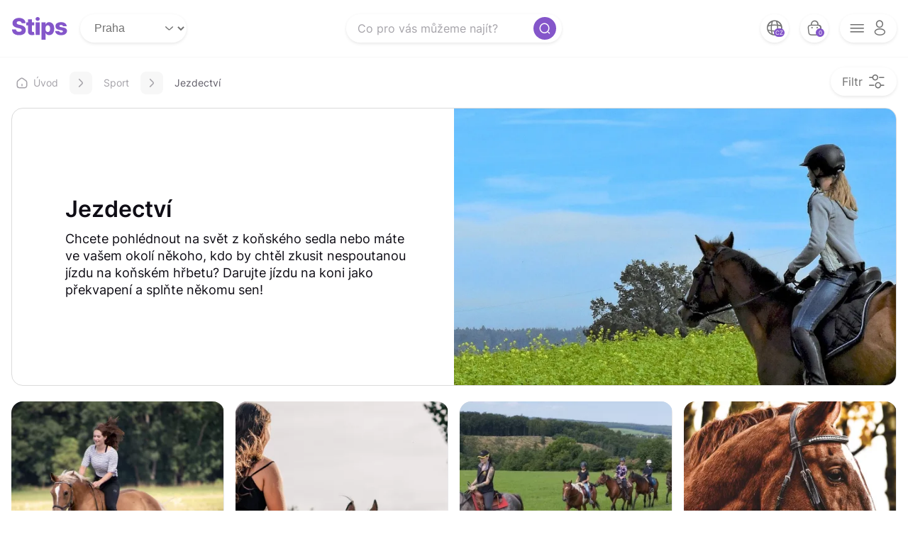

--- FILE ---
content_type: text/html; charset=UTF-8
request_url: https://stips.cz/zazitky-darky/jezdectvi
body_size: 15382
content:
<!DOCTYPE html>
<html lang="cs">
<head>
    <meta charset="utf-8">
    <meta name="viewport" content="width=device-width, initial-scale=1.0, viewport-fit=cover">
    <meta name="theme-color" content="#8456CA">
    <title>Zážitky na koni: Nezapomenutelné dobrodružství ve sedle | Stips.cz</title>

    <link media="all" rel="stylesheet" href="https://stips.cz/assets/css/style.css">
<link media="all" rel="stylesheet" href="https://stips.cz/assets/css/temp_style.css">
<link media="all" rel="stylesheet" href="https://stips.cz/assets/css/dev.css">
<link rel="preload" href="https://stips.cz/assets/logo/Logo-stips-no-text-svg.svg" as="image">
<link rel="mask-icon" href="https://stips.cz/assets/logo/favicon-svg.svg">
<link rel="apple-touch-icon" sizes="180x180" href="https://stips.cz/assets/logo/favicon-180x180.png" type="image/png">
<link rel="apple-touch-icon" sizes="76x76" href="https://stips.cz/assets/logo/favicon-76x76.png" type="image/png">
<link rel="apple-touch-icon" sizes="114x114" href="https://stips.cz/assets/logo/favicon-114x114.png" type="image/png">
<link rel="apple-touch-icon" sizes="120x120" href="https://stips.cz/assets/logo/favicon-120x120.png" type="image/png">
<link rel="apple-touch-icon" sizes="144x144" href="https://stips.cz/assets/logo/favicon-144x144.png" type="image/png">
<link rel="apple-touch-icon" sizes="152x152" href="https://stips.cz/assets/logo/favicon-152x152.png" type="image/png">
<link rel="icon" href="https://stips.cz/assets/logo/favicon-32x32.png" sizes="32x32" type="image/png">
<link rel="icon" href="https://stips.cz/assets/logo/favicon-16x16.png" sizes="16x16" type="image/png">
<link rel="icon" href="https://stips.cz/assets/logo/favicon-96x96.png" sizes="96x96" type="image/png">
<link rel="icon" href="https://stips.cz/assets/logo/favicon-192x192.png" sizes="192x192" type="image/png">
<link rel="shortcut icon" href="https://stips.cz/assets/logo/favicon.ico" type="image/x-icon">

    <!-- Basic Open Graph tags -->



    <meta name="description"  content="Chcete pohlédnout na svět z koňského sedla nebo máte ve vašem okolí někoho, kdo by chtěl zkusit nespoutanou jízdu na koňském hřbetu? Darujte jízdu na koni jako překvapení a splňte někomu sen!" />
    <meta name="keywords"  content="zážitky na koni, dobrodružství ve sedle, profesionální jízdy, malebná krajina, spojení s koněm, jezdectví pro každého" />

            <!-- Google Tag Manager -->
<script>(function(w,d,s,l,i){w[l]=w[l]||[];w[l].push({'gtm.start':
new Date().getTime(),event:'gtm.js'});var f=d.getElementsByTagName(s)[0],
j=d.createElement(s),dl=l!='dataLayer'?'&l='+l:'';j.async=true;j.src=
'https://www.googletagmanager.com/gtm.js?id='+i+dl;f.parentNode.insertBefore(j,f);
})(window,document,'script','dataLayer','GTM-5PZT5CK');</script>
<!-- End Google Tag Manager -->

<!-- MailChimp -->
<script id="mcjs">!function(c,h,i,m,p){m=c.createElement(h),p=c.getElementsByTagName(h)[0],m.async=1,m.src=i,p.parentNode.insertBefore(m,p)}(document,"script","https://chimpstatic.com/mcjs-connected/js/users/54e1f85171b7825a5b8e4c7b5/058af4e60db8a2bcd84cc5f2e.js");</script>
<!-- End MailChimp -->


<!-- Yandex.Metrika counter -->
<script type="text/javascript">
    (function(m,e,t,r,i,k,a){
        m[i]=m[i]||function(){(m[i].a=m[i].a||[]).push(arguments)};
        m[i].l=1*new Date();
        for (var j = 0; j < document.scripts.length; j++) {if (document.scripts[j].src === r) { return; }}
        k=e.createElement(t),a=e.getElementsByTagName(t)[0],k.async=1,k.src=r,a.parentNode.insertBefore(k,a)
    })(window, document,'script','https://mc.yandex.ru/metrika/tag.js', 'ym');

    ym(35079280, 'init', {webvisor:true, clickmap:true, accurateTrackBounce:true, trackLinks:true});
</script>
<noscript><div><img src="https://mc.yandex.ru/watch/35079280" style="position:absolute; left:-9999px;" alt="" /></div></noscript>
<!-- /Yandex.Metrika counter -->

        <!-- Meta Pixel Code -->
<script>
!function(f,b,e,v,n,t,s)
{if(f.fbq)return;n=f.fbq=function(){n.callMethod?
n.callMethod.apply(n,arguments):n.queue.push(arguments)};
if(!f._fbq)f._fbq=n;n.push=n;n.loaded=!0;n.version='2.0';
n.queue=[];t=b.createElement(e);t.async=!0;
t.src=v;s=b.getElementsByTagName(e)[0];
s.parentNode.insertBefore(t,s)}(window, document,'script',
'https://connect.facebook.net/en_US/fbevents.js');
fbq('init', '1055757671165008');
fbq('track', 'PageView');
</script>
<noscript><img height="1" width="1" style="display:none"
src="https://www.facebook.com/tr?id=1055757671165008&ev=PageView&noscript=1"
/></noscript>
<!-- End Meta Pixel Code -->
    
            <link rel="canonical" href="https://stips.cz/zazitky-darky/jezdectvi/" />
    
    <link rel="alternate" hreflang="x-default" href="https://stips.cz/zazitky-darky/jezdectvi"/>
                   <link rel="alternate" hreflang="en" href="https://stips.cz/en/zazitky-darky/jezdectvi"/>
                   <link rel="alternate" hreflang="ru" href="https://stips.cz/ru/zazitky-darky/jezdectvi"/>
                   <link rel="alternate" hreflang="de" href="https://stips.cz/de/zazitky-darky/jezdectvi"/>
                   <link rel="alternate" hreflang="uk" href="https://stips.cz/ua/zazitky-darky/jezdectvi"/>
                   <link rel="alternate" hreflang="es" href="https://stips.cz/es/zazitky-darky/jezdectvi"/>
                   <link rel="alternate" hreflang="cs" href="https://stips.cz/zazitky-darky/jezdectvi"/>
    

    
    </head>
<body
     class="container-lg"     data-logged-in="false"
>
<noscript>
    <div>Javascript must be enabled for the correct page display</div>
</noscript><a class="accessibility" href="#content">Skip to Content</a>

        <!-- Google Tag Manager (noscript) -->
<noscript><iframe src="https://www.googletagmanager.com/ns.html?id=GTM-5PZT5CK"
height="0" width="0" style="display:none;visibility:hidden"></iframe></noscript>
<!-- End Google Tag Manager (noscript) -->
    
<div id="wrapper">

    
    <header class="header" id="header">
    <div class="header__panel container">
        <div class="header__panel-box-left">
            <div class="logo header__logo"><a href="https://stips.cz" aria-label="logo site" title="Přejít na hlavní stránku">
                    <svg class="logo__mobile" width="48" height="48" viewBox="0 0 48 48" fill="none" xmlns="http://www.w3.org/2000/svg">
                        <path d="M28.7507 17.7735C28.6492 16.6572 28.1976 15.7894 27.3958 15.1703C26.6042 14.5411 25.4726 14.2265 24.001 14.2265C23.0266 14.2265 22.2147 14.3533 21.5652 14.607C20.9156 14.8608 20.4285 15.2109 20.1037 15.6575C19.7789 16.0939 19.6115 16.5963 19.6013 17.1646C19.581 17.6315 19.6724 18.0425 19.8754 18.3977C20.0885 18.7529 20.393 19.0676 20.7888 19.3416C21.1947 19.6055 21.6819 19.8389 22.2502 20.0419C22.8186 20.2448 23.458 20.4225 24.1684 20.5747L26.8478 21.1836C28.3904 21.5186 29.7504 21.9651 30.9277 22.5233C32.1151 23.0815 33.1097 23.7463 33.9115 24.5176C34.7234 25.2889 35.3375 26.177 35.7536 27.1817C36.1697 28.1865 36.3828 29.313 36.393 30.5614C36.3828 32.5303 35.8855 34.2201 34.901 35.6308C33.9166 37.0415 32.5008 38.1224 30.6537 38.8735C28.8167 39.6245 26.5991 40 24.001 40C21.3926 40 19.1193 39.6093 17.1808 38.8278C15.2423 38.0463 13.7352 36.8589 12.6594 35.2655C11.5836 33.6721 11.0304 31.6575 11 29.2217H18.216C18.2769 30.2264 18.5458 31.0637 19.0228 31.7336C19.4998 32.4034 20.1545 32.9109 20.9867 33.2559C21.8291 33.601 22.8034 33.7735 23.9096 33.7735C24.9245 33.7735 25.7872 33.6365 26.4976 33.3625C27.2182 33.0885 27.7713 32.7079 28.157 32.2207C28.5427 31.7336 28.7406 31.1754 28.7507 30.5461C28.7406 29.9575 28.5579 29.4551 28.2027 29.039C27.8474 28.6127 27.2994 28.2474 26.5585 27.9429C25.8278 27.6283 24.8941 27.339 23.7574 27.0752L20.4995 26.314C17.7999 25.6949 15.6736 24.6952 14.1208 23.3149C12.568 21.9245 11.7967 20.0469 11.8069 17.6822C11.7967 15.7539 12.3143 14.0641 13.3597 12.6127C14.405 11.1614 15.8513 10.0298 17.6984 9.21789C19.5455 8.40596 21.6514 8 24.0162 8C26.4317 8 28.5274 8.41104 30.3035 9.23311C32.0898 10.045 33.4751 11.1868 34.4596 12.6584C35.444 14.13 35.9464 15.8351 35.9667 17.7735H28.7507Z" fill="#8456CA"></path>
                    </svg>
                    <svg class="logo__desktop" width="80" height="32" viewBox="0 0 80 32" fill="none" xmlns="http://www.w3.org/2000/svg">
                        <path d="M14.5286 8.67875C14.4513 7.82789 14.1071 7.16655 13.496 6.69471C12.8927 6.21513 12.0302 5.97534 10.9086 5.97534C10.1661 5.97534 9.54726 6.07203 9.05221 6.26541C8.55717 6.45879 8.18588 6.72565 7.93836 7.06599C7.69084 7.3986 7.56321 7.78148 7.55547 8.21465C7.54 8.57046 7.60962 8.88373 7.76432 9.15446C7.92676 9.42519 8.15881 9.66497 8.46048 9.87382C8.76988 10.0749 9.14116 10.2528 9.57433 10.4075C10.0075 10.5622 10.4948 10.6976 11.0363 10.8136L13.0783 11.2777C14.254 11.533 15.2905 11.8733 16.1878 12.2988C17.0928 12.7242 17.8509 13.2308 18.4619 13.8187C19.0807 14.4066 19.5487 15.0834 19.8658 15.8492C20.183 16.6149 20.3454 17.4735 20.3532 18.4249C20.3454 19.9255 19.9664 21.2134 19.2161 22.2886C18.4658 23.3638 17.3868 24.1876 15.979 24.76C14.5789 25.3324 12.8888 25.6186 10.9086 25.6186C8.92071 25.6186 7.18806 25.3208 5.71066 24.7252C4.23326 24.1296 3.0846 23.2246 2.26468 22.0102C1.44477 20.7957 1.02321 19.2603 1 17.4039H6.49964C6.54605 18.1697 6.75103 18.8078 7.11457 19.3183C7.47812 19.8289 7.97704 20.2156 8.61131 20.4786C9.25332 20.7416 9.99589 20.8731 10.839 20.8731C11.6125 20.8731 12.27 20.7687 12.8115 20.5598C13.3606 20.351 13.7822 20.0609 14.0761 19.6896C14.3701 19.3183 14.5209 18.8929 14.5286 18.4133C14.5209 17.9647 14.3817 17.5818 14.1109 17.2647C13.8402 16.9398 13.4225 16.6613 12.8579 16.4293C12.3009 16.1895 11.5893 15.9691 10.723 15.7679L8.24003 15.1878C6.1825 14.716 4.562 13.9541 3.37853 12.9021C2.19507 11.8424 1.6072 10.4114 1.61494 8.60914C1.6072 7.13947 2.00169 5.85158 2.7984 4.74547C3.59512 3.63935 4.69737 2.77689 6.10515 2.15809C7.51293 1.53928 9.11796 1.22988 10.9202 1.22988C12.7612 1.22988 14.3585 1.54315 15.7121 2.16969C17.0735 2.78849 18.1293 3.65869 18.8796 4.78028C19.6299 5.90186 20.0128 7.20135 20.0283 8.67875H14.5286Z" fill="#8456CA"></path>
                        <path d="M32.3331 7.49529V11.6722H21.0901V7.49529H32.3331ZM23.4455 3.22553H29.1192V19.7128C29.1192 20.0609 29.1733 20.3432 29.2816 20.5598C29.3976 20.7687 29.5639 20.9195 29.7805 21.0123C29.9971 21.0974 30.2562 21.14 30.5579 21.14C30.7745 21.14 31.0026 21.1206 31.2424 21.0819C31.49 21.0355 31.6756 20.9969 31.7994 20.9659L32.658 25.0616C32.3872 25.139 32.0043 25.2357 31.5093 25.3517C31.022 25.4677 30.438 25.5412 29.7573 25.5722C28.4269 25.634 27.2859 25.4793 26.3345 25.108C25.3909 24.729 24.6676 24.1412 24.1648 23.3444C23.6698 22.5477 23.43 21.546 23.4455 20.3394V3.22553Z" fill="#8456CA"></path>
                        <path d="M34.2477 25.3169V7.49529H39.9214V25.3169H34.2477ZM37.0904 5.41842C36.2937 5.41842 35.6091 5.15543 35.0367 4.62944C34.4643 4.09572 34.1781 3.45371 34.1781 2.70341C34.1781 1.96084 34.4643 1.32657 35.0367 0.800581C35.6091 0.26686 36.2937 0 37.0904 0C37.8948 0 38.5794 0.26686 39.144 0.800581C39.7164 1.32657 40.0026 1.96084 40.0026 2.70341C40.0026 3.45371 39.7164 4.09572 39.144 4.62944C38.5794 5.15543 37.8948 5.41842 37.0904 5.41842Z" fill="#8456CA"></path>
                        <path d="M42.5525 32V7.49529H48.1682V10.5468H48.3422C48.5743 10.0053 48.903 9.4832 49.3285 8.98042C49.7616 8.47764 50.3108 8.06768 50.976 7.75054C51.649 7.42567 52.4534 7.26323 53.3894 7.26323C54.627 7.26323 55.7834 7.58811 56.8586 8.23785C57.9415 8.8876 58.8155 9.88929 59.4807 11.2429C60.146 12.5966 60.4786 14.3215 60.4786 16.4177C60.4786 18.4365 60.1576 20.1267 59.5156 21.488C58.8813 22.8494 58.0227 23.8704 56.9398 24.5511C55.8646 25.2318 54.6695 25.5722 53.3546 25.5722C52.4573 25.5722 51.6799 25.4252 51.0224 25.1313C50.365 24.8373 49.8119 24.4506 49.3633 23.971C48.9224 23.4914 48.582 22.977 48.3422 22.4278H48.2262V32H42.5525ZM48.1102 16.4061C48.1102 17.3652 48.2378 18.2006 48.4931 18.9123C48.7561 19.6239 49.1312 20.1769 49.6185 20.5714C50.1136 20.9582 50.7053 21.1516 51.3937 21.1516C52.0899 21.1516 52.6816 20.9582 53.1689 20.5714C53.6562 20.1769 54.0237 19.6239 54.2712 18.9123C54.5264 18.2006 54.6541 17.3652 54.6541 16.4061C54.6541 15.4469 54.5264 14.6154 54.2712 13.9115C54.0237 13.2076 53.6562 12.6623 53.1689 12.2756C52.6894 11.8888 52.0976 11.6954 51.3937 11.6954C50.6976 11.6954 50.1058 11.8849 49.6185 12.264C49.1312 12.643 48.7561 13.1844 48.4931 13.8883C48.2378 14.5922 48.1102 15.4315 48.1102 16.4061Z" fill="#8456CA"></path>
                        <path d="M78.0306 12.9369L72.8211 13.0761C72.7669 12.7049 72.62 12.3761 72.3802 12.0899C72.1404 11.796 71.8271 11.5678 71.4404 11.4054C71.0613 11.2352 70.6205 11.1501 70.1177 11.1501C69.4602 11.1501 68.8994 11.2816 68.4353 11.5446C67.9789 11.8076 67.7546 12.1634 67.7623 12.612C67.7546 12.9601 67.8938 13.2618 68.18 13.517C68.474 13.7723 68.9961 13.9773 69.7464 14.132L73.1808 14.7817C74.9598 15.1221 76.2825 15.6867 77.1488 16.4757C78.0229 17.2647 78.4638 18.3089 78.4715 19.6084C78.4638 20.8306 78.1003 21.8941 77.3809 22.7991C76.6693 23.7041 75.6947 24.408 74.457 24.9108C73.2194 25.4058 71.8039 25.6534 70.2105 25.6534C67.6656 25.6534 65.6584 25.1313 64.1887 24.087C62.7268 23.035 61.8914 21.6273 61.6826 19.8637L67.2866 19.7244C67.4104 20.3742 67.7314 20.8692 68.2496 21.2096C68.7679 21.5499 69.4292 21.7201 70.2337 21.7201C70.9608 21.7201 71.5525 21.5847 72.0089 21.314C72.4653 21.0433 72.6973 20.6836 72.705 20.235C72.6973 19.8327 72.5194 19.5117 72.1713 19.2719C71.8232 19.0244 71.2779 18.831 70.5354 18.6918L67.4259 18.1001C65.6391 17.7752 64.3086 17.1757 63.4346 16.3017C62.5605 15.4199 62.1273 14.2983 62.1351 12.9369C62.1273 11.7457 62.4445 10.7285 63.0865 9.88542C63.7285 9.03457 64.6412 8.38482 65.8247 7.93619C67.0082 7.48755 68.4043 7.26323 70.0132 7.26323C72.4266 7.26323 74.3294 7.76988 75.7217 8.78318C77.114 9.78874 77.8837 11.1733 78.0306 12.9369Z" fill="#8456CA"></path>
                    </svg></a></div>

            <div id="location_select" class="drop" data-url="https://stips.cz/location/set">
                <select class="select-custom" name="location"><option value="Praha">Praha</option><option value="Jihočeský kraj">Jihočeský kraj</option><option value="Jihomoravský kraj">Jihomoravský kraj</option><option value="Karlovarský kraj">Karlovarský kraj</option><option value="Královéhradecký kraj">Královéhradecký kraj</option><option value="Liberecký kraj">Liberecký kraj</option><option value="Moravskoslezský kraj">Moravskoslezský kraj</option><option value="Olomoucký kraj">Olomoucký kraj</option><option value="Pardubický kraj">Pardubický kraj</option><option value="Plzeňský kraj">Plzeňský kraj</option><option value="Středočeský kraj">Středočeský kraj</option><option value="Ústecký kraj">Ústecký kraj</option><option value="Vysočina">Vysočina</option><option value="Zlínský kraj">Zlínský kraj</option><option value="Zahraničí">Zahraničí</option></select>
            </div>

        </div>
        <div class="header__panel-box-right">
            <ul class="list-buttons-header">

                <li>
                    
                <div class="lang-dropdown ">
                <div class="lang-toggle multi-language">
                    <span class="globus__ico icon-global ">
                        <ul class="lang-menu"><li><a hreflang="cs" href="https://stips.cz/zazitky-darky/jezdectvi" lang="cs" title="Česky">CZ</a></li><li><a hreflang="en" href="https://stips.cz/en/zazitky-darky/jezdectvi" lang="en" title="English">EN</a></li><li><a hreflang="ru" href="https://stips.cz/ru/zazitky-darky/jezdectvi" lang="ru" title="Русский">RU</a></li><li><a hreflang="de" href="https://stips.cz/de/zazitky-darky/jezdectvi" lang="de" title="Deutsch">DE</a></li><li><a hreflang="uk" href="https://stips.cz/ua/zazitky-darky/jezdectvi" lang="ua" title="Українська">UA</a></li><li><a hreflang="es" href="https://stips.cz/es/zazitky-darky/jezdectvi" lang="es" title="Español">ES</a></li></ul>
                    </span>
                    <span class="globus__num num">CZ</span>
                </div>
                </div>
                
                </li>

                <li>
                    <a class="bag" href="https://stips.cz/cart/checkout" aria-label="bag button" title="Přejít do košíku"><span class="bag__ico icon-bag-2"></span><span class="bag__num num">0</span></a>
                </li>
                <li>
                    <div class="header__menu-box"><a class="opener-menu menu-open-close-js" href="#" aria-label="opener menu button"><span class="opener-menu__ico icon-menu"></span><span class="opener-menu__ico icon-profile"></span></a>
                        <div class="menu-drop">
                                                            <ul class="menu-drop__login">
                                    <li><a href="https://stips.cz/login">Přihlásit se</a></li>
                                    <li><a href="https://stips.cz/aktivovat">Aktivovat kartu</a></li>
                                </ul>
                                <ul class="menu-drop__menu">
                                  <li><a href="https://stips.cz/kontakt" target="_blank">Kontakt</a></li>
                                  <li><a href="/vse-o-nakupu/" target="_blank">Vše o nákupu</a></li>
                                  <li><a href="/jak-na-to/" target="_blank">Jak to funguje</a></li>
                                    <li><a href="https://stips.cz/slevove-kupony-na-zazitky" target="_blank">Slevové kupóny</a></li>
                                </ul>
                            

                        </div>
                    </div>
                </li>
            </ul>
        </div>
    </div>

    <div class="header__midle container">

        <div class="header__search-header search-header">
            <form class="search-header__form" action="https://stips.cz/search">
                <button class="search-header__button" type="submit" title="Submit"><span class="icon-search-normal"></span></button>
                                <input class="search-header__search" name="query" type="search" placeholder="Co pro vás můžeme najít?" value="">
            </form>
        </div>

                <a class="header__filter-opener filter-opener filter-open-close-js" href="#" aria-label="filter opener button"><span class="filter-opener__text">Filtr</span><span class="filter-opener__ico icon-setting-4"></span></a>
            </div>

</header>

        <div class="filter-wrap">
    <div class="container filter-wrap__container">
        <div class="filter-box">
            <div class="filter-box__header"><a class="filter-box__filter-close filter-open-close-js" href="#"><span class="icon-close-circle"></span></a>
                <h2>Filtr</h2>
            </div>
                <form method="GET" action="https://stips.cz/filter" accept-charset="UTF-8" class="filter-box__content">
                                <div class="filter-box__row">
                    <h3>V jaké cenové relaci?</h3>
                    <ul class="range-list">
                        <li>
                            <label class="range-item">
                                <input type="radio" name="range"  value="999">
                                <span class="range-item__text">do 999 Kč</span>
                            </label>
                        </li>
                        <li>
                            <label class="range-item">
                                <input type="radio" name="range"   value="1999">
                                <span class="range-item__text">1 000 - 1 999 Kč</span>
                            </label>
                        </li>
                        <li>
                            <label class="range-item">
                                <input type="radio" name="range"  value="2999">
                                <span class="range-item__text">2 000 - 2 999 Kč</span>
                            </label>
                        </li>
                        <li>
                            <label class="range-item">
                                <input type="radio" name="range"  value="3000">
                                <span class="range-item__text">3000 Kč +</span>
                            </label>
                        </li>
                    </ul>
                </div>
                <div class="filter-box__row">
                    <h3>K jaké příležitosti?</h3>
                    <ul class="custom-checkbox-list">
                                                <li>
                            <label class="custom-checkbox">
                                <input type="checkbox" name="occ[]" value="1964" >
                                <span class="custom-checkbox__text">Narozeniny</span>
                            </label>
                        </li>
                                                <li>
                            <label class="custom-checkbox">
                                <input type="checkbox" name="occ[]" value="1965" >
                                <span class="custom-checkbox__text">Poděkování</span>
                            </label>
                        </li>
                                                <li>
                            <label class="custom-checkbox">
                                <input type="checkbox" name="occ[]" value="1966" >
                                <span class="custom-checkbox__text">Svatba</span>
                            </label>
                        </li>
                                                <li>
                            <label class="custom-checkbox">
                                <input type="checkbox" name="occ[]" value="1967" >
                                <span class="custom-checkbox__text">Vánoce</span>
                            </label>
                        </li>
                                                <li>
                            <label class="custom-checkbox">
                                <input type="checkbox" name="occ[]" value="1968" >
                                <span class="custom-checkbox__text">Výročí</span>
                            </label>
                        </li>
                                            </ul>
                </div>
                <div class="filter-box__row">
                    <h3>Pro koho?</h3>
                    <ul class="custom-checkbox-list">
                                                <li>
                            <label class="custom-checkbox">
                                <input type="checkbox" name="wh[]" value="1969" >
                                <span class="custom-checkbox__text">Dárky a zážitky pro ženy</span>
                            </label>
                        </li>
                                                <li>
                            <label class="custom-checkbox">
                                <input type="checkbox" name="wh[]" value="1970" >
                                <span class="custom-checkbox__text">Dárky a zážitky pro muže</span>
                            </label>
                        </li>
                                                <li>
                            <label class="custom-checkbox">
                                <input type="checkbox" name="wh[]" value="1971" >
                                <span class="custom-checkbox__text">Dárky a zážitky pro skupinu</span>
                            </label>
                        </li>
                                                <li>
                            <label class="custom-checkbox">
                                <input type="checkbox" name="wh[]" value="1972" >
                                <span class="custom-checkbox__text">Dárky a zážitky pro pár</span>
                            </label>
                        </li>
                                            </ul>
                </div>
                <div class="filter-box__row">
                    <h3>Jak byste popsali obdarovaného?</h3>
                    <ul class="custom-checkbox-list">
                                                <li>
                            <label class="custom-checkbox">
                                <input type="checkbox" name="ps[]" value="1973" >
                                <span class="custom-checkbox__text">Herní nadšenec</span>
                            </label>
                        </li>
                                                <li>
                            <label class="custom-checkbox">
                                <input type="checkbox" name="ps[]" value="1974" >
                                <span class="custom-checkbox__text">Hledač vzrušení</span>
                            </label>
                        </li>
                                                <li>
                            <label class="custom-checkbox">
                                <input type="checkbox" name="ps[]" value="1975" >
                                <span class="custom-checkbox__text">Kreativec</span>
                            </label>
                        </li>
                                                <li>
                            <label class="custom-checkbox">
                                <input type="checkbox" name="ps[]" value="1976" >
                                <span class="custom-checkbox__text">Labužník</span>
                            </label>
                        </li>
                                                <li>
                            <label class="custom-checkbox">
                                <input type="checkbox" name="ps[]" value="1977" >
                                <span class="custom-checkbox__text">Milovník luxusu</span>
                            </label>
                        </li>
                                                <li>
                            <label class="custom-checkbox">
                                <input type="checkbox" name="ps[]" value="1978" >
                                <span class="custom-checkbox__text">Náročný degustátor</span>
                            </label>
                        </li>
                                                <li>
                            <label class="custom-checkbox">
                                <input type="checkbox" name="ps[]" value="1979" >
                                <span class="custom-checkbox__text">Obdivovatel hudby</span>
                            </label>
                        </li>
                                                <li>
                            <label class="custom-checkbox">
                                <input type="checkbox" name="ps[]" value="1980" >
                                <span class="custom-checkbox__text">Relaxační guru</span>
                            </label>
                        </li>
                                                <li>
                            <label class="custom-checkbox">
                                <input type="checkbox" name="ps[]" value="1981" >
                                <span class="custom-checkbox__text">Šéfkuchař</span>
                            </label>
                        </li>
                                                <li>
                            <label class="custom-checkbox">
                                <input type="checkbox" name="ps[]" value="1982" >
                                <span class="custom-checkbox__text">Sportovní fanoušek</span>
                            </label>
                        </li>
                                                <li>
                            <label class="custom-checkbox">
                                <input type="checkbox" name="ps[]" value="1983" >
                                <span class="custom-checkbox__text">Věčný řidič</span>
                            </label>
                        </li>
                                                <li>
                            <label class="custom-checkbox">
                                <input type="checkbox" name="ps[]" value="1984" >
                                <span class="custom-checkbox__text">Zvědavá duše</span>
                            </label>
                        </li>
                                            </ul>
                </div>
                                    <div class="filter-box__footer">
                    <div class="filter-box__footer-columns">
                        <div class="filter-box__footer-col">
                            <button class="filter-box__btn filter-box__clear" type="reset">Vyčistit vše</button>
                        </div>
                        <div class="filter-box__footer-col">
                            <button class="filter-box__btn btn btn--primary btn--lg" type="submit">Najdi zážitek</button>
                        </div>
                    </div>
                </div>
            </form>
        </div>
    </div>
</div>
    
    <main id="main">
        <div class="container">

            <div class="breadcrumbs-wrap"><a class="breadcrumbs-home" href="https://stips.cz">
        <svg width="16" height="16" viewBox="0 0 16 16" fill="none" xmlns="http://www.w3.org/2000/svg">
            <path d="M6.01325 1.89333L2.41992 4.69333C1.81992 5.16 1.33325 6.15333 1.33325 6.90666L1.33325 11.8467C1.33325 13.3933 2.59325 14.66 4.13992 14.66L11.8599 14.66C13.4066 14.66 14.6666 13.3933 14.6666 11.8533V7C14.6666 6.19333 14.1266 5.16 13.4666 4.7L9.34659 1.81333C8.41325 1.16 6.91325 1.19333 6.01325 1.89333Z" stroke="#A5A3A9" stroke-width="1.5" stroke-linecap="round" stroke-linejoin="round"></path>
            <path d="M8 11.9933V9.99333" stroke="#A5A3A9" stroke-width="1.5" stroke-linecap="round" stroke-linejoin="round"></path>
        </svg>
    Úvod</a>
    <div class="breadcrumbs-opener breadcrumbs-open-close-js"><span class="breadcrumbs-opener__ico icon-down breadcrumbs-opener-js"></span>
        <ul class="breadcrumbs breadcrumbs-slide-js">
                                                <li><a href="https://stips.cz/zazitky-darky/sport">Sport</a></li>
                                                                <li><span>Jezdectví</span></li>
                                    </ul>
    </div>
</div>
<script type="application/ld+json">
    {"@context":"http:\/\/schema.org","@type":"BreadcrumbList","0":{"itemListElement":{"@type":"ListItem","position":1,"item":{"@id":"https:\/\/stips.cz","name":"Stips.cz"}}},"itemListElement":[[{"@type":"ListItem","position":2,"item":{"@id":"https:\/\/stips.cz\/zazitky-darky\/sport","name":"Sport"}},{"@type":"ListItem","position":3,"item":{"@id":null,"name":"Jezdectv\u00ed"}}]]}
</script>

                <div class="banner banner--category">
        <div class="banner__content">
            <h1><a href="#">Jezdectví</a></h1>
            <p>Chcete pohlédnout na svět z koňského sedla nebo máte ve vašem okolí někoho, kdo by chtěl zkusit nespoutanou jízdu na koňském hřbetu? Darujte jízdu na koni jako překvapení a splňte někomu sen!</p>
        </div>
                <div class="banner__visual">
            <a href="#">
                <img src="https://stips.cz/storage/media/upload/product_cat/14/category_main_imgonline-com-ua-Resize-E9jY0OmxS73jD.webp" alt="banner" width="512" height="320">
            </a>
        </div>
            </div>

    
    
    <div class="load-more-holder">
        <ul class="grid-gallery new-content-target">
                                        <li class="grid-gallery__item">
    <div class="card-gallery">
        
                <div class="swiper card-slider card-gallery__card-slider">
            <div class="swiper-wrapper">

                <div class="swiper-slide card-slider__slide">
                    <div class="card-slider__visual">
                        <img class="swiper-lazy" data-src="https://stips.cz/storage/media/upload/product/1335/product_prev_imgonline-com-ua-Resize-eOdNmlZiIwRhDkq.webp" width="344" height="344" alt=" Načítání ">
                        <div class="swiper-lazy-preloader swiper-lazy-preloader-white"></div>
                    </div>
                </div>

                                                                            <div class="swiper-slide card-slider__slide">
                            <div class="card-slider__visual">
                                <img class="swiper-lazy" data-src="https://stips.cz/storage/media/upload/product/1335/product_prev_Kurz22.webp" width="344" height="344" alt=" Načítání ">
                                <div class="swiper-lazy-preloader swiper-lazy-preloader-white"></div>
                            </div>
                        </div>
                                            <div class="swiper-slide card-slider__slide">
                            <div class="card-slider__visual">
                                <img class="swiper-lazy" data-src="https://stips.cz/storage/media/upload/product/1335/product_prev_Skup.webp" width="344" height="344" alt=" Načítání ">
                                <div class="swiper-lazy-preloader swiper-lazy-preloader-white"></div>
                            </div>
                        </div>
                                            <div class="swiper-slide card-slider__slide">
                            <div class="card-slider__visual">
                                <img class="swiper-lazy" data-src="https://stips.cz/storage/media/upload/product/1335/product_prev_Skup2.webp" width="344" height="344" alt=" Načítání ">
                                <div class="swiper-lazy-preloader swiper-lazy-preloader-white"></div>
                            </div>
                        </div>
                                            <div class="swiper-slide card-slider__slide">
                            <div class="card-slider__visual">
                                <img class="swiper-lazy" data-src="https://stips.cz/storage/media/upload/product/1335/product_prev_Skup3.webp" width="344" height="344" alt=" Načítání ">
                                <div class="swiper-lazy-preloader swiper-lazy-preloader-white"></div>
                            </div>
                        </div>
                                            <div class="swiper-slide card-slider__slide">
                            <div class="card-slider__visual">
                                <img class="swiper-lazy" data-src="https://stips.cz/storage/media/upload/product/1335/product_prev_Skup4.webp" width="344" height="344" alt=" Načítání ">
                                <div class="swiper-lazy-preloader swiper-lazy-preloader-white"></div>
                            </div>
                        </div>
                                            <div class="swiper-slide card-slider__slide">
                            <div class="card-slider__visual">
                                <img class="swiper-lazy" data-src="https://stips.cz/storage/media/upload/product/1335/product_prev_imgonline-com-ua-Resize-v4158EAF5PKFftbg.webp" width="344" height="344" alt=" Načítání ">
                                <div class="swiper-lazy-preloader swiper-lazy-preloader-white"></div>
                            </div>
                        </div>
                                            <div class="swiper-slide card-slider__slide">
                            <div class="card-slider__visual">
                                <img class="swiper-lazy" data-src="https://stips.cz/storage/media/upload/product/1335/product_prev_imgonline-com-ua-Resize-GtzigRejk12U5Aw.webp" width="344" height="344" alt=" Načítání ">
                                <div class="swiper-lazy-preloader swiper-lazy-preloader-white"></div>
                            </div>
                        </div>
                                    
            </div>
            <div class="swiper-pagination card-slider__swiper-pagination"></div>
            <div class="swiper-button card-gallery__swiper-button swiper-button-prev"><span class="icon-prev"></span></div>
            <div class="swiper-button card-gallery__swiper-button swiper-button-next"><span class="icon-next"></span></div>

                            <span class="card-gallery__popular">Oblíbené</span>
            
        </div>
        <div class="card-gallery__header">
            <h3><a href="https://stips.cz/darek/jizda-na-koni_1"  aria-label="title link">Zážitky na koni: Dobrodružství v sedle</a></h3>
            <div class="card-gallery__users">
                <span class="card-gallery__users-ico icon-profile-tick"></span><span class="card-gallery__users-num"></span>
            </div>
        </div>
                <div class="card-gallery__price">
            <span class="card-gallery__price-new">od 599 Kč</span>
                    </div>
    </div>
</li>
                            <li class="grid-gallery__item">
    <div class="card-gallery">
        
                <div class="swiper card-slider card-gallery__card-slider">
            <div class="swiper-wrapper">

                <div class="swiper-slide card-slider__slide">
                    <div class="card-slider__visual">
                        <img class="swiper-lazy" data-src="https://stips.cz/storage/media/upload/product/1324/product_prev_imgonline-com-ua-Resize-kiA0mdgbo1mt.webp" width="344" height="344" alt=" Načítání ">
                        <div class="swiper-lazy-preloader swiper-lazy-preloader-white"></div>
                    </div>
                </div>

                                                                            <div class="swiper-slide card-slider__slide">
                            <div class="card-slider__visual">
                                <img class="swiper-lazy" data-src="https://stips.cz/storage/media/upload/product/1324/product_prev_Skup3.webp" width="344" height="344" alt=" Načítání ">
                                <div class="swiper-lazy-preloader swiper-lazy-preloader-white"></div>
                            </div>
                        </div>
                                            <div class="swiper-slide card-slider__slide">
                            <div class="card-slider__visual">
                                <img class="swiper-lazy" data-src="https://stips.cz/storage/media/upload/product/1324/product_prev_imgonline-com-ua-Resize-GtzigRejk12U5Aw.webp" width="344" height="344" alt=" Načítání ">
                                <div class="swiper-lazy-preloader swiper-lazy-preloader-white"></div>
                            </div>
                        </div>
                                            <div class="swiper-slide card-slider__slide">
                            <div class="card-slider__visual">
                                <img class="swiper-lazy" data-src="https://stips.cz/storage/media/upload/product/1324/product_prev_Kurz22.webp" width="344" height="344" alt=" Načítání ">
                                <div class="swiper-lazy-preloader swiper-lazy-preloader-white"></div>
                            </div>
                        </div>
                                            <div class="swiper-slide card-slider__slide">
                            <div class="card-slider__visual">
                                <img class="swiper-lazy" data-src="https://stips.cz/storage/media/upload/product/1324/product_prev_Kurz11.webp" width="344" height="344" alt=" Načítání ">
                                <div class="swiper-lazy-preloader swiper-lazy-preloader-white"></div>
                            </div>
                        </div>
                                    
            </div>
            <div class="swiper-pagination card-slider__swiper-pagination"></div>
            <div class="swiper-button card-gallery__swiper-button swiper-button-prev"><span class="icon-prev"></span></div>
            <div class="swiper-button card-gallery__swiper-button swiper-button-next"><span class="icon-next"></span></div>

            
        </div>
        <div class="card-gallery__header">
            <h3><a href="https://stips.cz/darek/intenzivni-individualni-jednodenni-kurz"  aria-label="title link">Individuální kurz zacházení s koněm</a></h3>
            <div class="card-gallery__users">
                <span class="card-gallery__users-ico icon-profile-tick"></span><span class="card-gallery__users-num">22</span>
            </div>
        </div>
                <div class="card-gallery__price">
            <span class="card-gallery__price-new">4,799 Kč</span>
                    </div>
    </div>
</li>
                            <li class="grid-gallery__item">
    <div class="card-gallery">
        
                <div class="swiper card-slider card-gallery__card-slider">
            <div class="swiper-wrapper">

                <div class="swiper-slide card-slider__slide">
                    <div class="card-slider__visual">
                        <img class="swiper-lazy" data-src="https://stips.cz/storage/media/upload/product/1331/product_prev_1331.webp" width="344" height="344" alt=" Načítání ">
                        <div class="swiper-lazy-preloader swiper-lazy-preloader-white"></div>
                    </div>
                </div>

                                                                            <div class="swiper-slide card-slider__slide">
                            <div class="card-slider__visual">
                                <img class="swiper-lazy" data-src="https://stips.cz/storage/media/upload/product/1331/product_prev_Skup.webp" width="344" height="344" alt=" Načítání ">
                                <div class="swiper-lazy-preloader swiper-lazy-preloader-white"></div>
                            </div>
                        </div>
                                            <div class="swiper-slide card-slider__slide">
                            <div class="card-slider__visual">
                                <img class="swiper-lazy" data-src="https://stips.cz/storage/media/upload/product/1331/product_prev_Skup2.webp" width="344" height="344" alt=" Načítání ">
                                <div class="swiper-lazy-preloader swiper-lazy-preloader-white"></div>
                            </div>
                        </div>
                                            <div class="swiper-slide card-slider__slide">
                            <div class="card-slider__visual">
                                <img class="swiper-lazy" data-src="https://stips.cz/storage/media/upload/product/1331/product_prev_Skup3.webp" width="344" height="344" alt=" Načítání ">
                                <div class="swiper-lazy-preloader swiper-lazy-preloader-white"></div>
                            </div>
                        </div>
                                            <div class="swiper-slide card-slider__slide">
                            <div class="card-slider__visual">
                                <img class="swiper-lazy" data-src="https://stips.cz/storage/media/upload/product/1331/product_prev_Skup4.webp" width="344" height="344" alt=" Načítání ">
                                <div class="swiper-lazy-preloader swiper-lazy-preloader-white"></div>
                            </div>
                        </div>
                                    
            </div>
            <div class="swiper-pagination card-slider__swiper-pagination"></div>
            <div class="swiper-button card-gallery__swiper-button swiper-button-prev"><span class="icon-prev"></span></div>
            <div class="swiper-button card-gallery__swiper-button swiper-button-next"><span class="icon-next"></span></div>

            
        </div>
        <div class="card-gallery__header">
            <h3><a href="https://stips.cz/darek/celodenni-vyjizdka-ve-skupine"  aria-label="title link">Celodenní vyjížďka ve skupině pro jednoho</a></h3>
            <div class="card-gallery__users">
                <span class="card-gallery__users-ico icon-profile-tick"></span><span class="card-gallery__users-num">42</span>
            </div>
        </div>
                <div class="card-gallery__price">
            <span class="card-gallery__price-new">1,999 Kč</span>
                    </div>
    </div>
</li>
                            <li class="grid-gallery__item">
    <div class="card-gallery">
        
                <div class="swiper card-slider card-gallery__card-slider">
            <div class="swiper-wrapper">

                <div class="swiper-slide card-slider__slide">
                    <div class="card-slider__visual">
                        <img class="swiper-lazy" data-src="https://stips.cz/storage/media/upload/product/1326/product_prev_imgonline-com-ua-Resize-vrfJ0KPtretZEsz.webp" width="344" height="344" alt=" Načítání ">
                        <div class="swiper-lazy-preloader swiper-lazy-preloader-white"></div>
                    </div>
                </div>

                                                                            <div class="swiper-slide card-slider__slide">
                            <div class="card-slider__visual">
                                <img class="swiper-lazy" data-src="https://stips.cz/storage/media/upload/product/1326/product_prev_imgonline-com-ua-Resize-GtzigRejk12U5Aw.webp" width="344" height="344" alt=" Načítání ">
                                <div class="swiper-lazy-preloader swiper-lazy-preloader-white"></div>
                            </div>
                        </div>
                                            <div class="swiper-slide card-slider__slide">
                            <div class="card-slider__visual">
                                <img class="swiper-lazy" data-src="https://stips.cz/storage/media/upload/product/1326/product_prev_imgonline-com-ua-Resize-v4158EAF5PKFftbg.webp" width="344" height="344" alt=" Načítání ">
                                <div class="swiper-lazy-preloader swiper-lazy-preloader-white"></div>
                            </div>
                        </div>
                                            <div class="swiper-slide card-slider__slide">
                            <div class="card-slider__visual">
                                <img class="swiper-lazy" data-src="https://stips.cz/storage/media/upload/product/1326/product_prev_Skup3.webp" width="344" height="344" alt=" Načítání ">
                                <div class="swiper-lazy-preloader swiper-lazy-preloader-white"></div>
                            </div>
                        </div>
                                            <div class="swiper-slide card-slider__slide">
                            <div class="card-slider__visual">
                                <img class="swiper-lazy" data-src="https://stips.cz/storage/media/upload/product/1326/product_prev_Kurz22.webp" width="344" height="344" alt=" Načítání ">
                                <div class="swiper-lazy-preloader swiper-lazy-preloader-white"></div>
                            </div>
                        </div>
                                            <div class="swiper-slide card-slider__slide">
                            <div class="card-slider__visual">
                                <img class="swiper-lazy" data-src="https://stips.cz/storage/media/upload/product/1326/product_prev_Kurz11.webp" width="344" height="344" alt=" Načítání ">
                                <div class="swiper-lazy-preloader swiper-lazy-preloader-white"></div>
                            </div>
                        </div>
                                    
            </div>
            <div class="swiper-pagination card-slider__swiper-pagination"></div>
            <div class="swiper-button card-gallery__swiper-button swiper-button-prev"><span class="icon-prev"></span></div>
            <div class="swiper-button card-gallery__swiper-button swiper-button-next"><span class="icon-next"></span></div>

            
        </div>
        <div class="card-gallery__header">
            <h3><a href="https://stips.cz/darek/individualni-lekce-vycviku-v-sedle"  aria-label="title link">Individuální lekce výcviku v sedle</a></h3>
            <div class="card-gallery__users">
                <span class="card-gallery__users-ico icon-profile-tick"></span><span class="card-gallery__users-num">19</span>
            </div>
        </div>
                <div class="card-gallery__price">
            <span class="card-gallery__price-new">599 Kč</span>
                    </div>
    </div>
</li>
                            <li class="grid-gallery__item">
    <div class="card-gallery">
        
                <div class="swiper card-slider card-gallery__card-slider">
            <div class="swiper-wrapper">

                <div class="swiper-slide card-slider__slide">
                    <div class="card-slider__visual">
                        <img class="swiper-lazy" data-src="https://stips.cz/storage/media/upload/product/1328/product_prev_imgonline-com-ua-Resize-TCG4OZuUnnGAds5u.webp" width="344" height="344" alt=" Načítání ">
                        <div class="swiper-lazy-preloader swiper-lazy-preloader-white"></div>
                    </div>
                </div>

                                                                            <div class="swiper-slide card-slider__slide">
                            <div class="card-slider__visual">
                                <img class="swiper-lazy" data-src="https://stips.cz/storage/media/upload/product/1328/product_prev_Skup4.webp" width="344" height="344" alt=" Načítání ">
                                <div class="swiper-lazy-preloader swiper-lazy-preloader-white"></div>
                            </div>
                        </div>
                                            <div class="swiper-slide card-slider__slide">
                            <div class="card-slider__visual">
                                <img class="swiper-lazy" data-src="https://stips.cz/storage/media/upload/product/1328/product_prev_imgonline-com-ua-Resize-GtzigRejk12U5Aw.webp" width="344" height="344" alt=" Načítání ">
                                <div class="swiper-lazy-preloader swiper-lazy-preloader-white"></div>
                            </div>
                        </div>
                                            <div class="swiper-slide card-slider__slide">
                            <div class="card-slider__visual">
                                <img class="swiper-lazy" data-src="https://stips.cz/storage/media/upload/product/1328/product_prev_Skup3.webp" width="344" height="344" alt=" Načítání ">
                                <div class="swiper-lazy-preloader swiper-lazy-preloader-white"></div>
                            </div>
                        </div>
                                            <div class="swiper-slide card-slider__slide">
                            <div class="card-slider__visual">
                                <img class="swiper-lazy" data-src="https://stips.cz/storage/media/upload/product/1328/product_prev_imgonline-com-ua-Resize-v4158EAF5PKFftbg.webp" width="344" height="344" alt=" Načítání ">
                                <div class="swiper-lazy-preloader swiper-lazy-preloader-white"></div>
                            </div>
                        </div>
                                            <div class="swiper-slide card-slider__slide">
                            <div class="card-slider__visual">
                                <img class="swiper-lazy" data-src="https://stips.cz/storage/media/upload/product/1328/product_prev_Skup.webp" width="344" height="344" alt=" Načítání ">
                                <div class="swiper-lazy-preloader swiper-lazy-preloader-white"></div>
                            </div>
                        </div>
                                            <div class="swiper-slide card-slider__slide">
                            <div class="card-slider__visual">
                                <img class="swiper-lazy" data-src="https://stips.cz/storage/media/upload/product/1328/product_prev_Skup2.webp" width="344" height="344" alt=" Načítání ">
                                <div class="swiper-lazy-preloader swiper-lazy-preloader-white"></div>
                            </div>
                        </div>
                                    
            </div>
            <div class="swiper-pagination card-slider__swiper-pagination"></div>
            <div class="swiper-button card-gallery__swiper-button swiper-button-prev"><span class="icon-prev"></span></div>
            <div class="swiper-button card-gallery__swiper-button swiper-button-next"><span class="icon-next"></span></div>

            
        </div>
        <div class="card-gallery__header">
            <h3><a href="https://stips.cz/darek/vyjizdka-v-trvani-2-hodin"  aria-label="title link">Vyjížďka v trvání 2 hodin pro jednoho</a></h3>
            <div class="card-gallery__users">
                <span class="card-gallery__users-ico icon-profile-tick"></span><span class="card-gallery__users-num">27</span>
            </div>
        </div>
                <div class="card-gallery__price">
            <span class="card-gallery__price-new">890 Kč</span>
                    </div>
    </div>
</li>
                    </ul>
            </div>

    <div class="pagination-wrap pagination-wrap--add">

        

    </div>

    <div class="why-shop">
    <div class="why-shop__hold">
        <h3>Co vám Stips může nabídnout?</h3>
        <ul class="why-shop__list">
            <li>
                <div class="why-shop-item">
                    <div class="why-shop-item__icon"><img src="https://stips.cz/assets/images/cake_color.svg" alt="image" width="40" height="40"></div>
                    <div class="why-shop-item__text">
                        <p>Dárkový design, který potěší</p>
                    </div>
                </div>
            </li>
            <li>
                <div class="why-shop-item">
                    <div class="why-shop-item__icon"><img src="https://stips.cz/assets/images/message-text_color.svg" alt="image" width="40" height="40"></div>
                    <div class="why-shop-item__text">
                        <p>Garance spokojenosti</p>
                    </div>
                </div>
            </li>
            <li>
                <div class="why-shop-item">
                    <div class="why-shop-item__icon"><img src="https://stips.cz/assets/images/wallet_color.svg" alt="image" width="40" height="40"></div>
                    <div class="why-shop-item__text">
                        <p>Výhodné ceny</p>
                    </div>
                </div>
            </li>
            <li>
                <div class="why-shop-item">
                    <div class="why-shop-item__icon"><img src="https://stips.cz/assets/images/calendar-color.svg" alt="image" width="40" height="40"></div>
                    <div class="why-shop-item__text">
                        <p>Nejrychlejší cesta k zážitkům</p>
                    </div>
                </div>
            </li>
            <li>
                <div class="why-shop-item">
                    <div class="why-shop-item__icon"><img src="https://stips.cz/assets/images/security-safe_color.svg" alt="image" width="40" height="40"></div>
                    <div class="why-shop-item__text">
                        <p>Bezpečnost na prvním místě</p>
                    </div>
                </div>
            </li>
            <li>
                <div class="why-shop-item">
                    <div class="why-shop-item__icon"><img src="https://stips.cz/assets/images/lovely_color.svg" alt="image" width="40" height="40"></div>
                    <div class="why-shop-item__text">
                        <p>Individuální přístup </p>
                    </div>
                </div>
            </li>
        </ul>
            </div>
</div>

    <div class="content-text">
        <h4>🏇 Jezdectví jako sport – elegance, síla a dokonalá souhra s koněm!</h4>

<p>Jezdectví není jen rekreační aktivita, ale také náročný sport, který vyžaduje fyzickou kondici, disciplínu a pevné pouto mezi jezdcem a koněm. Ať už se chcete věnovat drezurnímu ježdění, parkurovému skákání, military nebo westernovému stylu, čeká vás výzva, adrenalin a nezapomenutelný pocit svobody v sedle.</p>
<h4>Jaké jezdecké disciplíny si můžete vyzkoušet?</h4>
<ul>
  <li>  🏇 Parkurové skákání – dynamická disciplína, kde jezdec s koněm překonává různě vysoké a technicky náročné překážky. Vyžaduje rychlost, přesnost a dokonalou souhru s koněm.</li>
  <li>    🐎 Drezura – balet na koni! Tento elegantní styl vyžaduje precizní provedení cviků, koordinaci a dokonalou komunikaci mezi jezdcem a koněm.</li>
  <li>    🌲 Military (všestrannost) – spojení drezury, parkuru a terénních překážek testuje jak sílu a vytrvalost koně, tak odvahu jezdce.</li>
  <li>    🤠 Westernové ježdění – inspirováno americkými kovboji, zahrnuje rychlé obraty, práci s dobytkem nebo disciplíny jako barrel racing a reining.</li>
  <li>    🏆 Vytrvalostní ježdění (endurance) – dlouhé tratě v přírodě, kde je klíčová vytrvalost, tempo a strategie, aby kůň zvládl závod v optimální kondici.</li>
</ul>
<h4>Proč je jezdectví jedinečný sport?</h4>
<ul>
   <li>   Práce s živým partnerem – na rozdíl od jiných sportů nepracujete se strojem, ale s inteligentním a citlivým zvířetem, které reaguje na vaše pokyny a emoce.</li>
  <li>    Rozvoj fyzické kondice – jízda na koni posiluje rovnováhu, koordinaci, stabilitu a svaly celého těla.</li>
  <li>    Psychická síla a soustředění – trénink vyžaduje trpělivost, disciplínu a dokonalé ovládání emocí, protože kůň cítí každý váš pohyb a náladu.</li>
  <li>    Adrenalin a výzvy – ať už se snažíte přeskočit vysokou překážku, projet terén plný nástrah nebo dosáhnout dokonalého cviku v drezuře, jezdectví je sport plný výzev.</li>
</ul>
<h4>Pro koho je sportovní jezdectví vhodné?</h4>

<p>Pro všechny, kdo milují koně, hledají sport plný elegance i akce a chtějí rozvíjet své dovednosti ve spolupráci s tímto úžasným zvířetem. Jezdectví je vhodné pro děti i dospělé, začátečníky i zkušené jezdce.
Sedněte do sedla a vydejte se za svým sportovním snem!</p>

<p>Ať už toužíte po adrenalinu parkurových závodů, ladnosti drezury nebo svobodě v přírodě, jezdectví vám otevře svět plný nezapomenutelných zážitků. Začněte svou jezdeckou cestu a objevte sílu tohoto nádherného sportu! 🏇🔥🥇</p>
    </div>

    <script type="application/ld+json">
        {"@context":"https:\/\/schema.org","@type":"ItemList","name":"Z\u00e1\u017eitky na koni: Nezapomenuteln\u00e9 dobrodru\u017estv\u00ed ve sedle | Stips.cz","itemListElement":[{"@type":"ListItem","position":1,"item":{"@type":"Product","name":"Z\u00e1\u017eitky na koni: Dobrodru\u017estv\u00ed v sedle","description":"Objevte sv\u011bt kr\u00e1sy, dobrodru\u017estv\u00ed a svobody s na\u0161imi z\u00e1\u017eitky na koni! S na\u0161imi profesion\u00e1ln\u011b veden\u00fdmi j\u00edzdami nab\u00edz\u00edme nezapomenuteln\u00e9 dobrodru\u017estv\u00ed ve sedle. Prozkoumejte malebn\u00e9 krajinu a u\u017eijte si jedine\u010dn\u00fd spojen\u00ed s t\u00edmto majest\u00e1tn\u00edm zv\u00ed\u0159etem. Zarezervujte si sv\u00e9 m\u00edsto a za\u017eijte nezapomenuteln\u00fd z\u00e1\u017eitek na koni s n\u00e1mi!","url":"https:\/\/stips.cz\/darek\/jizda-na-koni_1","sku":1335,"image":"https:\/\/stips.cz\/storage\/media\/upload\/product\/1335\/imgonline-com-ua-Resize-eOdNmlZiIwRhDkq.jpg","additionalType":"https:\/\/schema.org\/Category","offers":{"@type":"Offer","price":"599","priceCurrency":"CZK","priceValidUntil":"2026-12-16","availability":"https:\/\/schema.org\/InStock","shippingDetails":{"@type":"OfferShippingDetails","shippingRate":{"@type":"MonetaryAmount","currency":"CZK","value":"69"},"shippingDestination":{"@type":"DefinedRegion","addressCountry":"CZ"},"deliveryTime":{"@type":"ShippingDeliveryTime","handlingTime":{"@type":"QuantitativeValue","maxValue":"1","minValue":"0","unitCode":"DAY"},"transitTime":{"@type":"QuantitativeValue","maxValue":"0","minValue":"0","unitCode":"DAY"}}},"hasMerchantReturnPolicy":{"@type":"MerchantReturnPolicy","applicableCountry":"CZ","returnPolicyCategory":"https:\/\/schema.org\/MerchantReturnFiniteReturnWindow","merchantReturnDays":"14","returnMethod":"https:\/\/schema.org\/ReturnInStore","returnFees":"https:\/\/schema.org\/FreeReturn"}},"aggregateRating":{"@type":"AggregateRating","ratingValue":5,"bestRating":"5","reviewCount":19}}},{"@type":"ListItem","position":2,"item":{"@type":"Product","name":"Individu\u00e1ln\u00ed kurz zach\u00e1zen\u00ed s kon\u011bm","description":"Objednejte si individu\u00e1ln\u00ed jednodenn\u00ed kurz zach\u00e1zen\u00ed s kon\u011bm, kter\u00fd v\u00e1m umo\u017en\u00ed pono\u0159it se do sv\u011bta kon\u00ed a nau\u010dit se z\u00e1kladn\u00ed dovednosti v sedle. S profesion\u00e1ln\u00edm instruktorem budete m\u00edt jedine\u010dnou p\u0159\u00edle\u017eitost z\u00edskat d\u016fv\u011bru a dovednosti pot\u0159ebn\u00e9 k bezpe\u010dn\u00e9mu a pohodln\u00e9mu je\u017ed\u011bn\u00ed.","url":"https:\/\/stips.cz\/darek\/intenzivni-individualni-jednodenni-kurz","sku":1324,"image":"https:\/\/stips.cz\/storage\/media\/upload\/product\/1324\/imgonline-com-ua-Resize-kiA0mdgbo1mt.jpg","additionalType":"https:\/\/schema.org\/Category","offers":{"@type":"Offer","price":"4799","priceCurrency":"CZK","priceValidUntil":"2026-12-16","availability":"https:\/\/schema.org\/InStock","shippingDetails":{"@type":"OfferShippingDetails","shippingRate":{"@type":"MonetaryAmount","currency":"CZK","value":"69"},"shippingDestination":{"@type":"DefinedRegion","addressCountry":"CZ"},"deliveryTime":{"@type":"ShippingDeliveryTime","handlingTime":{"@type":"QuantitativeValue","maxValue":"1","minValue":"0","unitCode":"DAY"},"transitTime":{"@type":"QuantitativeValue","maxValue":"0","minValue":"0","unitCode":"DAY"}}},"hasMerchantReturnPolicy":{"@type":"MerchantReturnPolicy","applicableCountry":"CZ","returnPolicyCategory":"https:\/\/schema.org\/MerchantReturnFiniteReturnWindow","merchantReturnDays":"14","returnMethod":"https:\/\/schema.org\/ReturnInStore","returnFees":"https:\/\/schema.org\/FreeReturn"}},"aggregateRating":{"@type":"AggregateRating","ratingValue":5,"bestRating":"5","reviewCount":19}}},{"@type":"ListItem","position":3,"item":{"@type":"Product","name":"Celodenn\u00ed vyj\u00ed\u017e\u010fka ve skupin\u011b pro jednoho","description":"P\u0159ipravte se na dobrodru\u017estv\u00ed s na\u0161\u00ed celodenn\u00ed vyj\u00ed\u017e\u010fkou na koni ve skupin\u011b pro jednoho. P\u0159idejte se k n\u00e1m a prozkoumejte okoln\u00ed krajinu v doprovodu na\u0161ich zku\u0161en\u00fdch pr\u016fvodc\u016f a dal\u0161\u00edch nad\u0161enc\u016f do j\u00edzdy na koni.","url":"https:\/\/stips.cz\/darek\/celodenni-vyjizdka-ve-skupine","sku":1331,"image":"https:\/\/stips.cz\/storage\/media\/upload\/product\/1331\/1331.jpg","additionalType":"https:\/\/schema.org\/Category","offers":{"@type":"Offer","price":"1999","priceCurrency":"CZK","priceValidUntil":"2026-12-16","availability":"https:\/\/schema.org\/InStock","shippingDetails":{"@type":"OfferShippingDetails","shippingRate":{"@type":"MonetaryAmount","currency":"CZK","value":"69"},"shippingDestination":{"@type":"DefinedRegion","addressCountry":"CZ"},"deliveryTime":{"@type":"ShippingDeliveryTime","handlingTime":{"@type":"QuantitativeValue","maxValue":"1","minValue":"0","unitCode":"DAY"},"transitTime":{"@type":"QuantitativeValue","maxValue":"0","minValue":"0","unitCode":"DAY"}}},"hasMerchantReturnPolicy":{"@type":"MerchantReturnPolicy","applicableCountry":"CZ","returnPolicyCategory":"https:\/\/schema.org\/MerchantReturnFiniteReturnWindow","merchantReturnDays":"14","returnMethod":"https:\/\/schema.org\/ReturnInStore","returnFees":"https:\/\/schema.org\/FreeReturn"}},"aggregateRating":{"@type":"AggregateRating","ratingValue":5,"bestRating":"5","reviewCount":19}}},{"@type":"ListItem","position":4,"item":{"@type":"Product","name":"Individu\u00e1ln\u00ed lekce v\u00fdcviku v sedle","description":"Objednejte si individu\u00e1ln\u00ed lekce j\u00edzdy na koni a rozv\u00edjejte sv\u00e9 jezdeck\u00e9 dovednosti s na\u0161\u00edm t\u00fdmem zku\u0161en\u00fdch instruktor\u016f. U\u010dte se v p\u0159\u00e1telsk\u00e9m prost\u0159ed\u00ed, kter\u00e9 se p\u0159izp\u016fsob\u00ed va\u0161emu tempu a \u00farovni zku\u0161enost\u00ed.","url":"https:\/\/stips.cz\/darek\/individualni-lekce-vycviku-v-sedle","sku":1326,"image":"https:\/\/stips.cz\/storage\/media\/upload\/product\/1326\/imgonline-com-ua-Resize-vrfJ0KPtretZEsz.jpg","additionalType":"https:\/\/schema.org\/Category","offers":{"@type":"Offer","price":"599","priceCurrency":"CZK","priceValidUntil":"2026-12-16","availability":"https:\/\/schema.org\/InStock","shippingDetails":{"@type":"OfferShippingDetails","shippingRate":{"@type":"MonetaryAmount","currency":"CZK","value":"69"},"shippingDestination":{"@type":"DefinedRegion","addressCountry":"CZ"},"deliveryTime":{"@type":"ShippingDeliveryTime","handlingTime":{"@type":"QuantitativeValue","maxValue":"1","minValue":"0","unitCode":"DAY"},"transitTime":{"@type":"QuantitativeValue","maxValue":"0","minValue":"0","unitCode":"DAY"}}},"hasMerchantReturnPolicy":{"@type":"MerchantReturnPolicy","applicableCountry":"CZ","returnPolicyCategory":"https:\/\/schema.org\/MerchantReturnFiniteReturnWindow","merchantReturnDays":"14","returnMethod":"https:\/\/schema.org\/ReturnInStore","returnFees":"https:\/\/schema.org\/FreeReturn"}},"aggregateRating":{"@type":"AggregateRating","ratingValue":5,"bestRating":"5","reviewCount":19}}},{"@type":"ListItem","position":5,"item":{"@type":"Product","name":"Vyj\u00ed\u017e\u010fka v trv\u00e1n\u00ed 2 hodin pro jednoho","description":"Prozkoumejte kr\u00e1sy p\u0159\u00edrody s na\u0161\u00ed 2-hodinovou vyj\u00ed\u017e\u010fkou na koni. Pono\u0159te se do okouzluj\u00edc\u00edho prost\u0159ed\u00ed za doprovodu na\u0161eho zku\u0161en\u00e9ho pr\u016fvodce, kter\u00fd v\u00e1m uk\u00e1\u017ee nejkr\u00e1sn\u011bj\u0161\u00ed m\u00edsta v okol\u00ed.","url":"https:\/\/stips.cz\/darek\/vyjizdka-v-trvani-2-hodin","sku":1328,"image":"https:\/\/stips.cz\/storage\/media\/upload\/product\/1328\/imgonline-com-ua-Resize-TCG4OZuUnnGAds5u.jpg","additionalType":"https:\/\/schema.org\/Category","offers":{"@type":"Offer","price":"890","priceCurrency":"CZK","priceValidUntil":"2026-12-16","availability":"https:\/\/schema.org\/InStock","shippingDetails":{"@type":"OfferShippingDetails","shippingRate":{"@type":"MonetaryAmount","currency":"CZK","value":"69"},"shippingDestination":{"@type":"DefinedRegion","addressCountry":"CZ"},"deliveryTime":{"@type":"ShippingDeliveryTime","handlingTime":{"@type":"QuantitativeValue","maxValue":"1","minValue":"0","unitCode":"DAY"},"transitTime":{"@type":"QuantitativeValue","maxValue":"0","minValue":"0","unitCode":"DAY"}}},"hasMerchantReturnPolicy":{"@type":"MerchantReturnPolicy","applicableCountry":"CZ","returnPolicyCategory":"https:\/\/schema.org\/MerchantReturnFiniteReturnWindow","merchantReturnDays":"14","returnMethod":"https:\/\/schema.org\/ReturnInStore","returnFees":"https:\/\/schema.org\/FreeReturn"}},"aggregateRating":{"@type":"AggregateRating","ratingValue":5,"bestRating":"5","reviewCount":19}}}]}
    </script>

    <script type="application/ld+json">
        {"@context":"http:\/\/schema.org","@type":"FAQPage","mainEntity":[{"@type":"Question","name":"Mus\u00edm m\u00edt p\u0159edchoz\u00ed jezdeck\u00e9 zku\u0161enosti?","acceptedAnswer":{"@type":"Answer","text":"Ne. V\u011bt\u0161ina bal\u00ed\u010dk\u016f po\u010d\u00edt\u00e1 s \u00fapln\u00fdmi za\u010d\u00e1te\u010dn\u00edky \u2013 instruktorka ti uk\u00e1\u017ee z\u00e1klady."}},{"@type":"Question","name":"Jak\u00e9 vybaven\u00ed dostanu a co si m\u00e1m vz\u00edt s sebou?","acceptedAnswer":{"@type":"Answer","text":"Na m\u00edst\u011b p\u016fj\u010d\u00ed helmu a bezpe\u010dnostn\u00ed vestu. Ty si vezmi dlouh\u00e9 kalhoty a pevn\u00e9 boty s n\u00edzk\u00fdm podpatkem."}}]}
    </script>

        </div>
    </main>
    <footer class="footer-add" id="footer">
    <div class="footer-wrap">
        <div class="footer-wrap__scroll">
            <div class="container footer-wrap__container">
                <div class="footer-content open-close-about-us-js"><a class="footer-wrap__close opener-footer-js" href="#"><span class="icon-close-square"></span></a>
                    <div class="footer-content__columns">

                        <div class="footer-content__col">
	<h3>Navigace</h3>
    <nav class="footer-content__navigation">
      <ul class="footer-content__menu">
        <li><a href="https://stips.cz/blog" target="_blank">Blog</a></li>
        <li><a href="https://stips.cz/reklamace-a-vraceni-zbozi" target="_blank">Reklamace</a></li>
        <li><a href="https://stips.cz/slevove-kupony-na-zazitky" target="_blank">Slevové kupóny</a></li>
        <li><a href="#">Affiliate program</a></li>
        <li><a href="https://stips.cz/medialni-partneri" target="_blank">Mediální partneři</a></li>
        <li><a href="https://stips.cz/vseobecne-obchodni-podminky" target="_blank">Obchodní podmínky</a></li>
        <li><a href="#">Volná pracovní místa</a></li>
        <li><a href="https://stips.cz/partner" target="_blank">Spolupracujte s námi</a></li>
        <li><a href="https://stips.cz/ochrana-soukromi-a-nakladani-s-osobnimi-udaji" target="_blank">Ochrana osobních údajů</a></li>
      </ul>
    </nav>
</div>

                        <div class="footer-content__col">
	<h3>Kontakt</h3>
		<address class="footer-content__contacts">
			<p>Na Florenci 1055/35, PRAHA</p>
			<p><a href="mailto:info@stips.cz">info@stips.cz</a></p>
			<p>Po - Pa, 10:00-18:00</p>
		</address>
		<ul class="social-networks">
			<li><a href="https://obchody.heureka.cz/stips-cz/recenze/" target="_blank" aria-label="heureka" title="Heureka recenze"><span class="icon-search-check"></span></a></li>
			<li><a href="https://www.facebook.com/Stips.cz/" target="_blank" aria-label="facebook" title="Facebook recenze"><span class="icon-uil_facebook-f"></span></a></li>
			<li><a href="https://www.youtube.com/@StipsCz/" target="_blank" aria-label="youtube" title="Youtube recenze"><span class="icon-mdi_youtube"></span></a></li>
			<li><a href="https://www.instagram.com/stips.cz/" target="_blank" aria-label="instagram" title="Instagram recenze"><span class="icon-bi_instagram"></span></a></li>
		</ul>
</div>

                        <div class="footer-content__col">
	<ul class="list-partners">
		<li><img src="https://stips.cz/assets/footer/partner-01.png" alt="partner" width="" height="40" loading="lazy"></li>
		<li><img src="https://stips.cz/assets/footer/partner-02.png" alt="partner" width="" height="40" loading="lazy"></li>
		<li><img src="https://stips.cz/assets/footer/partner-03.png" alt="partner" width="" height="40" loading="lazy"></li>
		<li><img src="https://stips.cz/assets/footer/partner-04.png" alt="partner" width="" height="28" loading="lazy"></li>
		<li><img src="https://stips.cz/assets/footer/partner-05.png" alt="partner" width="" height="40" loading="lazy"></li>
		<li><img src="https://stips.cz/assets/footer/partner-06.png" alt="partner" width="" height="40" loading="lazy"></li>
	</ul>
</div>

                    </div>
                    <div class="footer-content__bar">
                        <div class="footer-content__bar-col"><a class="footer-content__btn btn opener-about-us-js" href="#" onclick="scrollDown()"> O portálu <span class="icon-down"></span></a></div>
                        <div class="footer-content__bar-col">

                            <div class="footer-content__copyright">
		<p>Copyright © MSM Plus s.r.o. Všechna práva vyhrazena 2014-2025.</p>
</div>

                        </div>
                    </div>
                    <div class="footer-content__slide slide-js">
                        <div class="footer-content__twocolumns-text">

                          <div class="footer-content__col-text">
	<h3>O vzniku</h3>
		<p>Skupina studentů založila zážitkový portál, který měl jednoduchou vizi - propojit lidi s nezapomenutelnými zážitky a aktivitami, které by jim udělaly radost. Existovalo mnoho lidí, kteří toužili po nových zážitcích, ale nevěděli, jak je najít. Proto se vytvořila online platforma, která by lidem umožnila objevovat a prožívat nová dobrodružství, a to bez ohledu na to, kde se nacházejí.</p>
		<p>A tím byl položen základní kámen k nabídce nepřeberného množství zážitků, kterými by si lidé mohli udělat opravdovou radost. Od adrenalinových zážitků až po romantické pobyty pro zamilované, vše, o čem lidé sní a co by chtěli prožít. </p>
</div>
<div class="footer-content__col-text">
	<h3>Naše vize</h3>
		<p>Cesta však nebyla vždy snadná. Nastaly složité výzvy, které se vždy překonaly. Na této cestě k inovativnímu přístupu se objevovaly neustále nové a originální zážitky, které oslovily různé typy lidí. Díky tomu se tato online platforma stala oblíbenou pro ty, kteří touží po nepoznaném.</p>
		<p>Poslání je jednoduché - pomoci lidem objevovat a vytvářet vzpomínky, které si budou pamatovat celý život. Platforma slouží jako inspirace pro všechny, kteří hledají nové způsoby, jak si užít svůj volný čas a zkoušet nové věci. S vaší pomocí se toho můžete stát součástí. </p>
		<p>Jsme tu pro vás a chceme vám pomoci vytvořit nezapomenutelné zážitky. Těšíme se na to, co všechno budou další roky přinášet a jak se budeme neustále rozvíjet, aby naše vize a mise byly naplněny.</p>
</div>

                        </div>
                    </div>
                </div>
            </div>
        </div>
    </div>
</footer>
</div>
<script src="https://stips.cz/assets/js/jquery-3.6.0.min.js"></script>
<script src="https://stips.cz/assets/js/jquery.textchange.min.js"></script>
<script src="https://stips.cz/assets/js/plugins/jquery.inputmask.bundle.js"></script>
<script src="https://stips.cz/assets/js/jquery.main.js?v=2024-07-05"></script>
<script src="https://stips.cz/assets/js/form.js?v=2024-07-05"></script>
<script src="https://stips.cz/assets/js/cart.js?v=2024-07-05"></script>
<script src="https://stips.cz/assets/js/card.js?v=2024-07-05"></script>
<script src="https://stips.cz/assets/js/product.js?v=2024-07-05"></script>

<script>
        (function(w,d,u){
                var s=d.createElement('script');s.async=true;s.src=u+'?'+(Date.now()/60000|0);
                var h=d.getElementsByTagName('script')[0];h.parentNode.insertBefore(s,h);
        })(window,document,'https://cdn-ru.bitrix24.by/b20184012/crm/site_button/loader_2_hmwcnw.js');
</script>





<script type="application/ld+json">
    {"@context":"http:\/\/schema.org","@type":"Organization","name":"Stips.cz","url":"https:\/\/stips.cz","logo":"https:\/\/stips.cz\/images\/logo-desktop.svg","image":"https:\/\/stips.cz\/old_assets\/images\/step_img2.jpg","sameAs":["https:\/\/www.facebook.com\/Stips.cz","https:\/\/www.youtube.com\/@StipsCz","https:\/\/www.instagram.com\/stips.cz\/","https:\/\/www.tiktok.com\/@stips.cz"],"telephone":"255729456","email":"info@stips.cz","address":{"@type":"PostalAddress","addressCountry":{"@type":"Country","name":"CZ"},"addressLocality":"Prague","addressRegion":"Prague","streetAddress":"Na Florenci","postalCode":"10000"},"contactPoint":{"@type":"ContactPoint","telephone":"255729456","contactType":"customer service","areaServed":"CZ","availableLanguages":["Czech","English","Russian","Ukrainian"]}}
</script>

<script type="application/ld+json">
    {"@context":"https:\/\/schema.org","@type":"WebSite","name":"Stips.cz","url":"https:\/\/stips.cz","potentialAction":{"@type":"SearchAction","target":"https:\/\/stips.cz\/search?query={search_term_string}","query-input":"required name=search_term_string"}}
</script>


</body>
</html>


--- FILE ---
content_type: text/css
request_url: https://stips.cz/assets/css/style.css
body_size: 102010
content:
@charset "UTF-8";
/* http://meyerweb.com/eric/tools/css/reset/ 
   v2.0 | 20110126
   License: none (public domain)
*/
html,
body,
div,
span,
applet,
object,
iframe,
h1,
h2,
h3,
h4,
h5,
h6,
abbr,
acronym,
big,
dfn,
img,
ins,
kbd,
var,
center,
fieldset,
form,
label,
caption,
article,
aside,
canvas,
details,
embed,
figure,
figcaption,
footer,
header,
hgroup,
menu,
nav,
output,
ruby,
section,
summary {
  margin: 0;
  padding: 0;
  border: 0;
  font-size: 100%;
  font: inherit;
  vertical-align: baseline;
}

/* HTML5 display-role reset for older browsers */
article,
aside,
details,
figcaption,
figure,
footer,
header,
hgroup,
menu,
nav,
section {
  display: block;
}

body {
  line-height: 1;
}

table {
  border-collapse: collapse;
  border-spacing: 0;
}

@font-face {
  font-family: "icomoon";
  src: url("../fonts/icomoon.eot");
  src: url("../fonts/icomoon.eot") format("embedded-opentype"), url("../fonts/icomoon.ttf") format("truetype"), url("../fonts/icomoon.woff") format("woff"), url("../fonts/icomoon.svg") format("svg");
  font-weight: normal;
  font-style: normal;
  font-display: block;
}
[class^=icon-],
[class*=icon-] {
  /* use !important to prevent issues with browser extensions that change fonts */
  font-family: "icomoon" !important;
  speak: never;
  font-style: normal;
  font-weight: normal;
  font-variant: normal;
  text-transform: none;
  line-height: 1;
  /* Better Font Rendering =========== */
  -webkit-font-smoothing: antialiased;
  -moz-osx-font-smoothing: grayscale;
}

.icon-eye:before {
  content: "\e93c";
}

.icon-eye-slash:before {
  content: "\e93d";
}

.icon-discover:before {
  content: "\e93b";
}

.icon-glass:before {
  content: "\e93a";
}

.icon-wallet-add:before {
  content: "\e939";
}

.icon-edit-2:before {
  content: "\e938";
}

.icon-add:before {
  content: "\e928";
}

.icon-arrow-left:before {
  content: "\e929";
}

.icon-arrow-right:before {
  content: "\e92a";
}

.icon-calendar:before {
  content: "\e92b";
}

.icon-card-add:before {
  content: "\e92c";
}

.icon-card-remove:before {
  content: "\e92d";
}

.icon-card-tick:before {
  content: "\e92e";
}

.icon-direct:before {
  content: "\e92f";
}

.icon-document-copy:before {
  content: "\e930";
}

.icon-document-download:before {
  content: "\e931";
}

.icon-edit:before {
  content: "\e932";
}

.icon-info-circle:before {
  content: "\e933";
}

.icon-logout:before {
  content: "\e934";
}

.icon-more:before {
  content: "\e935";
}

.icon-setting:before {
  content: "\e936";
}

.icon-subtitle:before {
  content: "\e937";
}

.icon-trash:before {
  content: "\e923";
}

.icon-building:before {
  content: "\e924";
}

.icon-call:before {
  content: "\e925";
}

.icon-clock:before {
  content: "\e926";
}

.icon-location:before {
  content: "\e927";
}

.icon-call1:before {
  content: "\e91c";
}

.icon-direct-normal:before {
  content: "\e91d";
}

.icon-star:before {
  content: "\e91e";
}

.icon-global:before {
  content: "\e91f";
}

.icon-play:before {
  content: "\e920";
}

.icon-play1 .path1:before {
  content: "\e920";
  color: rgb(255, 255, 255);
}

.icon-play1 .path2:before {
  content: "\e920";
  margin-left: -1em;
  color: rgb(113, 113, 113);
}

.icon-gallery:before {
  content: "\e921";
}

.icon-export:before {
  content: "\e922";
}

.icon-heart1 .path1:before {
  content: "\e91a";
  color: rgb(255, 255, 255);
}

.icon-heart1 .path2:before {
  content: "\e91b";
  margin-left: -1em;
  color: rgb(113, 113, 113);
}

.icon-bag-2:before {
  content: "\e900";
}

.icon-bi_instagram:before {
  content: "\e901";
}

.icon-cake:before {
  content: "\e902";
}

.icon-car:before {
  content: "\e903";
}

.icon-check:before {
  content: "\e904";
}

.icon-close-circle:before {
  content: "\e905";
}

.icon-close-square:before {
  content: "\e906";
}

.icon-crown:before {
  content: "\e907";
}

.icon-down:before {
  content: "\e908";
}

.icon-up:before {
  content: "\e909";
}

.icon-next:before {
  content: "\e90a";
}

.icon-prev:before {
  content: "\e90b";
}

.icon-flash:before {
  content: "\e90c";
}

.icon-happyemoji:before {
  content: "\e90d";
}

.icon-heart:before {
  content: "\e90e";
}

.icon-location1:before {
  content: "\e90f";
}

.icon-map:before {
  content: "\e910";
}

.icon-mdi_youtube:before {
  content: "\e911";
}

.icon-menu:before {
  content: "\e912";
}

.icon-profile:before {
  content: "\e913";
}

.icon-profile-tick:before {
  content: "\e914";
}

.icon-search-check:before {
  content: "\e915";
}

.icon-search-normal:before {
  content: "\e916";
}

.icon-setting-4:before {
  content: "\e917";
}

.icon-uil_facebook-f:before {
  content: "\e918";
}

.icon-weight:before {
  content: "\e919";
}

@font-face {
  font-family: "Inter";
  src: url("../fonts/Inter-Bold.woff2") format("woff2"), url("../fonts/Inter-Bold.woff") format("woff");
  font-weight: 700;
  font-style: normal;
  font-display: swap;
}
@font-face {
  font-family: "Inter";
  src: url("../fonts/Inter-Medium.woff2") format("woff2"), url("../fonts/Inter-Medium.woff") format("woff");
  font-weight: 500;
  font-style: normal;
  font-display: swap;
}
@font-face {
  font-family: "Inter";
  src: url("../fonts/Inter-Regular.woff2") format("woff2"), url("../fonts/Inter-Regular.woff") format("woff");
  font-weight: 400;
  font-style: normal;
  font-display: swap;
}
@font-face {
  font-family: "Inter";
  src: url("../fonts/Inter-SemiBold.woff2") format("woff2"), url("../fonts/Inter-SemiBold.woff") format("woff");
  font-weight: 600;
  font-style: normal;
  font-display: swap;
}
/**
 * Swiper 8.4.6
 * Most modern mobile touch slider and framework with hardware accelerated transitions
 * https://swiperjs.com
 *
 * Copyright 2014-2023 Vladimir Kharlampidi
 *
 * Released under the MIT License
 *
 * Released on: January 17, 2023
 */
.swiper {
  margin-left: auto;
  margin-right: auto;
  position: relative;
  overflow: hidden;
  list-style: none;
  padding: 0;
  z-index: 1;
}

.swiper-vertical > .swiper-wrapper {
  flex-direction: column;
}

.swiper-wrapper {
  position: relative;
  width: 100%;
  height: 100%;
  z-index: 1;
  display: flex;
  transition-property: transform;
  box-sizing: content-box;
}

.swiper-android .swiper-slide,
.swiper-wrapper {
  transform: translate3d(0px, 0, 0);
}

.swiper-pointer-events {
  touch-action: pan-y;
}

.swiper-pointer-events.swiper-vertical {
  touch-action: pan-x;
}

.swiper-slide {
  flex-shrink: 0;
  width: 100%;
  height: 100%;
  position: relative;
  transition-property: transform;
}

.swiper-slide-invisible-blank {
  visibility: hidden;
}

.swiper-autoheight,
.swiper-autoheight .swiper-slide {
  height: auto;
}

.swiper-autoheight .swiper-wrapper {
  align-items: flex-start;
  transition-property: transform, height;
}

.swiper-backface-hidden .swiper-slide {
  transform: translateZ(0);
  -webkit-backface-visibility: hidden;
  backface-visibility: hidden;
}

:root {
  --swiper-navigation-size: 44px ;
}

.swiper-button-next,
.swiper-button-prev {
  position: absolute;
  top: 50%;
  width: calc(var(--swiper-navigation-size) / 44 * 27);
  height: var(--swiper-navigation-size);
  margin-top: calc(0px - var(--swiper-navigation-size) / 2);
  z-index: 10;
  cursor: pointer;
  display: flex;
  align-items: center;
  justify-content: center;
  color: var(--swiper-navigation-color, var(--swiper-theme-color));
}

.swiper-button-next.swiper-button-disabled,
.swiper-button-prev.swiper-button-disabled {
  opacity: 0.35;
  cursor: auto;
  pointer-events: none;
}

.swiper-button-next.swiper-button-hidden,
.swiper-button-prev.swiper-button-hidden {
  opacity: 0;
  cursor: auto;
  pointer-events: none;
}

.swiper-navigation-disabled .swiper-button-next,
.swiper-navigation-disabled .swiper-button-prev {
  display: none !important;
}

.swiper-button-prev,
.swiper-rtl .swiper-button-next {
  left: 10px;
  right: auto;
}

.swiper-button-next,
.swiper-rtl .swiper-button-prev {
  right: 10px;
  left: auto;
}

.swiper-button-lock {
  display: none;
}

.swiper-pagination {
  position: absolute;
  text-align: center;
  transition: 0.3s opacity;
  transform: translate3d(0, 0, 0);
  z-index: 10;
}

.swiper-pagination.swiper-pagination-hidden {
  opacity: 0;
}

.swiper-pagination-disabled > .swiper-pagination,
.swiper-pagination.swiper-pagination-disabled {
  display: none !important;
}

.swiper-horizontal > .swiper-pagination-bullets,
.swiper-pagination-bullets.swiper-pagination-horizontal,
.swiper-pagination-custom,
.swiper-pagination-fraction {
  bottom: 10px;
  left: 0;
  width: 100%;
}

.swiper-pagination-bullets-dynamic {
  overflow: hidden;
  font-size: 0;
}

.swiper-pagination-bullets-dynamic .swiper-pagination-bullet {
  transform: scale(0.33);
  position: relative;
}

.swiper-pagination-bullets-dynamic .swiper-pagination-bullet-active {
  transform: scale(1);
}

.swiper-pagination-bullets-dynamic .swiper-pagination-bullet-active-main {
  transform: scale(1);
}

.swiper-pagination-bullets-dynamic .swiper-pagination-bullet-active-prev {
  transform: scale(0.66);
}

.swiper-pagination-bullets-dynamic .swiper-pagination-bullet-active-prev-prev {
  transform: scale(0.33);
}

.swiper-pagination-bullets-dynamic .swiper-pagination-bullet-active-next {
  transform: scale(0.66);
}

.swiper-pagination-bullets-dynamic .swiper-pagination-bullet-active-next-next {
  transform: scale(0.33);
}

.swiper-pagination-bullet {
  width: var(--swiper-pagination-bullet-width, var(--swiper-pagination-bullet-size, 8px));
  height: var(--swiper-pagination-bullet-height, var(--swiper-pagination-bullet-size, 8px));
  display: inline-block;
  border-radius: 50%;
  background: var(--swiper-pagination-bullet-inactive-color, #000);
  opacity: var(--swiper-pagination-bullet-inactive-opacity, 0.2);
}

button.swiper-pagination-bullet {
  border: none;
  margin: 0;
  padding: 0;
  box-shadow: none;
  -webkit-appearance: none;
  appearance: none;
}

.swiper-pagination-clickable .swiper-pagination-bullet {
  cursor: pointer;
}

.swiper-pagination-bullet:only-child {
  display: none !important;
}

.swiper-pagination-bullet-active {
  opacity: var(--swiper-pagination-bullet-opacity, 1);
  background: var(--swiper-pagination-color, var(--swiper-theme-color));
}

.swiper-horizontal > .swiper-pagination-bullets .swiper-pagination-bullet,
.swiper-pagination-horizontal.swiper-pagination-bullets .swiper-pagination-bullet {
  margin: 0 var(--swiper-pagination-bullet-horizontal-gap, 4px);
}

.swiper-horizontal > .swiper-pagination-bullets.swiper-pagination-bullets-dynamic,
.swiper-pagination-horizontal.swiper-pagination-bullets.swiper-pagination-bullets-dynamic {
  left: 50%;
  transform: translateX(-50%);
  white-space: nowrap;
}

.swiper-horizontal > .swiper-pagination-bullets.swiper-pagination-bullets-dynamic .swiper-pagination-bullet,
.swiper-pagination-horizontal.swiper-pagination-bullets.swiper-pagination-bullets-dynamic .swiper-pagination-bullet {
  transition: 0.2s transform, 0.2s left;
}

.swiper-horizontal.swiper-rtl > .swiper-pagination-bullets-dynamic .swiper-pagination-bullet {
  transition: 0.2s transform, 0.2s right;
}

body.compensate-for-scrollbar {
  overflow: hidden;
}

.fancybox-active {
  height: auto;
}

.fancybox-is-hidden {
  left: -9999px;
  margin: 0;
  position: absolute !important;
  top: -9999px;
  visibility: hidden;
}

.fancybox-container {
  -webkit-backface-visibility: hidden;
  height: 100%;
  left: 0;
  outline: none;
  position: fixed;
  -webkit-tap-highlight-color: transparent;
  top: 0;
  -ms-touch-action: manipulation;
  touch-action: manipulation;
  transform: translateZ(0);
  width: 100%;
  z-index: 99992;
}

.fancybox-container * {
  box-sizing: border-box;
}

.fancybox-outer,
.fancybox-inner,
.fancybox-bg,
.fancybox-stage {
  bottom: 0;
  left: 0;
  position: absolute;
  right: 0;
  top: 0;
}

.fancybox-outer {
  -webkit-overflow-scrolling: touch;
  overflow-y: auto;
}

.fancybox-bg {
  background: rgb(30, 30, 30);
  opacity: 0;
  transition-duration: inherit;
  transition-property: opacity;
  transition-timing-function: cubic-bezier(0.47, 0, 0.74, 0.71);
}

.fancybox-is-open .fancybox-bg {
  opacity: 0.9;
  transition-timing-function: cubic-bezier(0.22, 0.61, 0.36, 1);
}

.fancybox-infobar,
.fancybox-toolbar,
.fancybox-caption,
.fancybox-navigation .fancybox-button {
  direction: ltr;
  opacity: 0;
  position: absolute;
  transition: opacity 0.25s ease, visibility 0s ease 0.25s;
  visibility: hidden;
  z-index: 99997;
}

.fancybox-show-infobar .fancybox-infobar,
.fancybox-show-toolbar .fancybox-toolbar,
.fancybox-show-caption .fancybox-caption,
.fancybox-show-nav .fancybox-navigation .fancybox-button {
  opacity: 1;
  transition: opacity 0.25s ease 0s, visibility 0s ease 0s;
  visibility: visible;
}

.fancybox-infobar {
  color: #ccc;
  font-size: 13px;
  -webkit-font-smoothing: subpixel-antialiased;
  height: 44px;
  left: 0;
  line-height: 44px;
  min-width: 44px;
  mix-blend-mode: difference;
  padding: 0 10px;
  pointer-events: none;
  top: 0;
  -webkit-touch-callout: none;
  -webkit-user-select: none;
  -moz-user-select: none;
  -ms-user-select: none;
  user-select: none;
}

.fancybox-toolbar {
  right: 0;
  top: 0;
}

.fancybox-stage {
  direction: ltr;
  overflow: visible;
  transform: translateZ(0);
  z-index: 99994;
}

.fancybox-is-open .fancybox-stage {
  overflow: hidden;
}

.fancybox-slide {
  -webkit-backface-visibility: hidden;
  /* Using without prefix would break IE11 */
  display: none;
  height: 100%;
  left: 0;
  outline: none;
  overflow: auto;
  -webkit-overflow-scrolling: touch;
  padding: 44px;
  position: absolute;
  text-align: center;
  top: 0;
  transition-property: transform, opacity;
  white-space: normal;
  width: 100%;
  z-index: 99994;
}

.fancybox-slide::before {
  content: "";
  display: inline-block;
  font-size: 0;
  height: 100%;
  vertical-align: middle;
  width: 0;
}

.fancybox-is-sliding .fancybox-slide,
.fancybox-slide--previous,
.fancybox-slide--current,
.fancybox-slide--next {
  display: block;
}

.fancybox-slide--image {
  overflow: hidden;
  padding: 44px 0;
}

.fancybox-slide--image::before {
  display: none;
}

.fancybox-slide--html {
  padding: 6px;
}

.fancybox-content {
  background: #fff;
  display: inline-block;
  margin: 0;
  max-width: 100%;
  overflow: auto;
  -webkit-overflow-scrolling: touch;
  padding: 44px;
  position: relative;
  text-align: left;
  vertical-align: middle;
}

.fancybox-slide--image .fancybox-content {
  animation-timing-function: cubic-bezier(0.5, 0, 0.14, 1);
  -webkit-backface-visibility: hidden;
  background: transparent;
  background-repeat: no-repeat;
  background-size: 100% 100%;
  left: 0;
  max-width: none;
  overflow: visible;
  padding: 0;
  position: absolute;
  top: 0;
  -ms-transform-origin: top left;
  transform-origin: top left;
  transition-property: transform, opacity;
  -webkit-user-select: none;
  -moz-user-select: none;
  -ms-user-select: none;
  user-select: none;
  z-index: 99995;
}

.fancybox-can-zoomOut .fancybox-content {
  cursor: zoom-out;
}

.fancybox-can-zoomIn .fancybox-content {
  cursor: zoom-in;
}

.fancybox-can-swipe .fancybox-content,
.fancybox-can-pan .fancybox-content {
  cursor: -webkit-grab;
  cursor: grab;
}

.fancybox-is-grabbing .fancybox-content {
  cursor: -webkit-grabbing;
  cursor: grabbing;
}

.fancybox-container [data-selectable=true] {
  cursor: text;
}

.fancybox-image,
.fancybox-spaceball {
  background: transparent;
  border: 0;
  height: 100%;
  left: 0;
  margin: 0;
  max-height: none;
  max-width: none;
  padding: 0;
  position: absolute;
  top: 0;
  -webkit-user-select: none;
  -moz-user-select: none;
  -ms-user-select: none;
  user-select: none;
  width: 100%;
}

.fancybox-spaceball {
  z-index: 1;
}

.fancybox-slide--video .fancybox-content,
.fancybox-slide--map .fancybox-content,
.fancybox-slide--pdf .fancybox-content,
.fancybox-slide--iframe .fancybox-content {
  height: 100%;
  overflow: visible;
  padding: 0;
  width: 100%;
}

.fancybox-slide--video .fancybox-content {
  background: #000;
}

.fancybox-slide--map .fancybox-content {
  background: #e5e3df;
}

.fancybox-slide--iframe .fancybox-content {
  background: #fff;
}

.fancybox-video,
.fancybox-iframe {
  background: transparent;
  border: 0;
  display: block;
  height: 100%;
  margin: 0;
  overflow: hidden;
  padding: 0;
  width: 100%;
}

/* Fix iOS */
.fancybox-iframe {
  left: 0;
  position: absolute;
  top: 0;
}

.fancybox-error {
  background: #fff;
  cursor: default;
  max-width: 400px;
  padding: 40px;
  width: 100%;
}

.fancybox-error p {
  color: #444;
  font-size: 16px;
  line-height: 20px;
  margin: 0;
  padding: 0;
}

/* Buttons */
.fancybox-button {
  background: rgba(30, 30, 30, 0.6);
  border: 0;
  border-radius: 0;
  box-shadow: none;
  cursor: pointer;
  display: inline-block;
  height: 44px;
  margin: 0;
  padding: 10px;
  position: relative;
  transition: color 0.2s;
  vertical-align: top;
  visibility: inherit;
  width: 44px;
}

.fancybox-button,
.fancybox-button:visited,
.fancybox-button:link {
  color: #ccc;
}

.fancybox-button:hover {
  color: #fff;
}

.fancybox-button:focus {
  outline: none;
}

.fancybox-button.fancybox-focus {
  outline: 1px dotted;
}

.fancybox-button[disabled],
.fancybox-button[disabled]:hover {
  color: #888;
  cursor: default;
  outline: none;
}

/* Fix IE11 */
.fancybox-button div {
  height: 100%;
}

.fancybox-button svg {
  display: block;
  height: 100%;
  overflow: visible;
  position: relative;
  width: 100%;
}

.fancybox-button svg path {
  fill: currentColor;
  stroke-width: 0;
}

.fancybox-button--play svg:nth-child(2),
.fancybox-button--fsenter svg:nth-child(2) {
  display: none;
}

.fancybox-button--pause svg:nth-child(1),
.fancybox-button--fsexit svg:nth-child(1) {
  display: none;
}

.fancybox-progress {
  background: #ff5268;
  height: 2px;
  left: 0;
  position: absolute;
  right: 0;
  top: 0;
  -ms-transform: scaleX(0);
  transform: scaleX(0);
  -ms-transform-origin: 0;
  transform-origin: 0;
  transition-property: transform;
  transition-timing-function: linear;
  z-index: 99998;
}

/* Close button on the top right corner of html content */
.fancybox-close-small {
  background: transparent;
  border: 0;
  border-radius: 0;
  color: #ccc;
  cursor: pointer;
  opacity: 0.8;
  padding: 8px;
  position: absolute;
  right: -12px;
  top: -44px;
  z-index: 401;
}

.fancybox-close-small:hover {
  color: #fff;
  opacity: 1;
}

.fancybox-slide--html .fancybox-close-small {
  color: currentColor;
  padding: 10px;
  right: 0;
  top: 0;
}

.fancybox-slide--image.fancybox-is-scaling .fancybox-content {
  overflow: hidden;
}

.fancybox-is-scaling .fancybox-close-small,
.fancybox-is-zoomable.fancybox-can-pan .fancybox-close-small {
  display: none;
}

/* Navigation arrows */
.fancybox-navigation .fancybox-button {
  background-clip: content-box;
  height: 100px;
  opacity: 0;
  position: absolute;
  top: calc(50% - 50px);
  width: 70px;
}

.fancybox-navigation .fancybox-button div {
  padding: 7px;
}

.fancybox-navigation .fancybox-button--arrow_left {
  left: 0;
  left: env(safe-area-inset-left);
  padding: 31px 26px 31px 6px;
}

.fancybox-navigation .fancybox-button--arrow_right {
  padding: 31px 6px 31px 26px;
  right: 0;
  right: env(safe-area-inset-right);
}

/* Caption */
.fancybox-caption {
  background: linear-gradient(to top, rgba(0, 0, 0, 0.85) 0%, rgba(0, 0, 0, 0.3) 50%, rgba(0, 0, 0, 0.15) 65%, rgba(0, 0, 0, 0.075) 75.5%, rgba(0, 0, 0, 0.037) 82.85%, rgba(0, 0, 0, 0.019) 88%, rgba(0, 0, 0, 0) 100%);
  bottom: 0;
  color: #eee;
  font-size: 14px;
  font-weight: 400;
  left: 0;
  line-height: 1.5;
  padding: 75px 44px 25px 44px;
  pointer-events: none;
  right: 0;
  text-align: center;
  z-index: 99996;
}

@supports (padding: max(0px)) {
  .fancybox-caption {
    padding: 75px max(44px, env(safe-area-inset-right)) max(25px, env(safe-area-inset-bottom)) max(44px, env(safe-area-inset-left));
  }
}
.fancybox-caption--separate {
  margin-top: -50px;
}

.fancybox-caption__body {
  max-height: 50vh;
  overflow: auto;
  pointer-events: all;
}

.fancybox-caption a,
.fancybox-caption a:link,
.fancybox-caption a:visited {
  color: #ccc;
  text-decoration: none;
}

.fancybox-caption a:hover {
  color: #fff;
  text-decoration: underline;
}

/* Loading indicator */
.fancybox-loading {
  animation: fancybox-rotate 1s linear infinite;
  background: transparent;
  border: 4px solid #888;
  border-bottom-color: #fff;
  border-radius: 50%;
  height: 50px;
  left: 50%;
  margin: -25px 0 0 -25px;
  opacity: 0.7;
  padding: 0;
  position: absolute;
  top: 50%;
  width: 50px;
  z-index: 99999;
}

@keyframes fancybox-rotate {
  100% {
    transform: rotate(360deg);
  }
}
/* Transition effects */
.fancybox-animated {
  transition-timing-function: cubic-bezier(0, 0, 0.25, 1);
}

/* transitionEffect: slide */
.fancybox-fx-slide.fancybox-slide--previous {
  opacity: 0;
  transform: translate3d(-100%, 0, 0);
}

.fancybox-fx-slide.fancybox-slide--next {
  opacity: 0;
  transform: translate3d(100%, 0, 0);
}

.fancybox-fx-slide.fancybox-slide--current {
  opacity: 1;
  transform: translate3d(0, 0, 0);
}

/* transitionEffect: fade */
.fancybox-fx-fade.fancybox-slide--previous,
.fancybox-fx-fade.fancybox-slide--next {
  opacity: 0;
  transition-timing-function: cubic-bezier(0.19, 1, 0.22, 1);
}

.fancybox-fx-fade.fancybox-slide--current {
  opacity: 1;
}

/* transitionEffect: zoom-in-out */
.fancybox-fx-zoom-in-out.fancybox-slide--previous {
  opacity: 0;
  transform: scale3d(1.5, 1.5, 1.5);
}

.fancybox-fx-zoom-in-out.fancybox-slide--next {
  opacity: 0;
  transform: scale3d(0.5, 0.5, 0.5);
}

.fancybox-fx-zoom-in-out.fancybox-slide--current {
  opacity: 1;
  transform: scale3d(1, 1, 1);
}

/* transitionEffect: rotate */
.fancybox-fx-rotate.fancybox-slide--previous {
  opacity: 0;
  -ms-transform: rotate(-360deg);
  transform: rotate(-360deg);
}

.fancybox-fx-rotate.fancybox-slide--next {
  opacity: 0;
  -ms-transform: rotate(360deg);
  transform: rotate(360deg);
}

.fancybox-fx-rotate.fancybox-slide--current {
  opacity: 1;
  -ms-transform: rotate(0deg);
  transform: rotate(0deg);
}

/* transitionEffect: circular */
.fancybox-fx-circular.fancybox-slide--previous {
  opacity: 0;
  transform: scale3d(0, 0, 0) translate3d(-100%, 0, 0);
}

.fancybox-fx-circular.fancybox-slide--next {
  opacity: 0;
  transform: scale3d(0, 0, 0) translate3d(100%, 0, 0);
}

.fancybox-fx-circular.fancybox-slide--current {
  opacity: 1;
  transform: scale3d(1, 1, 1) translate3d(0, 0, 0);
}

/* transitionEffect: tube */
.fancybox-fx-tube.fancybox-slide--previous {
  transform: translate3d(-100%, 0, 0) scale(0.1) skew(-10deg);
}

.fancybox-fx-tube.fancybox-slide--next {
  transform: translate3d(100%, 0, 0) scale(0.1) skew(10deg);
}

.fancybox-fx-tube.fancybox-slide--current {
  transform: translate3d(0, 0, 0) scale(1);
}

/* Styling for Small-Screen Devices */
@media all and (max-height: 576px) {
  .fancybox-slide {
    padding-left: 6px;
    padding-right: 6px;
  }
  .fancybox-slide--image {
    padding: 6px 0;
  }
  .fancybox-close-small {
    right: -6px;
  }
  .fancybox-slide--image .fancybox-close-small {
    background: #4e4e4e;
    color: #f2f4f6;
    height: 36px;
    opacity: 1;
    padding: 6px;
    right: 0;
    top: 0;
    width: 36px;
  }
  .fancybox-caption {
    padding-left: 12px;
    padding-right: 12px;
  }
  @supports (padding: max(0px)) {
    .fancybox-caption {
      padding-left: max(12px, env(safe-area-inset-left));
      padding-right: max(12px, env(safe-area-inset-right));
    }
  }
}
/* Share */
.fancybox-share {
  background: #f4f4f4;
  border-radius: 3px;
  max-width: 90%;
  padding: 30px;
  text-align: center;
}

.fancybox-share h1 {
  color: #222;
  font-size: 35px;
  font-weight: 700;
  margin: 0 0 20px 0;
}

.fancybox-share p {
  margin: 0;
  padding: 0;
}

.fancybox-share__button {
  border: 0;
  border-radius: 3px;
  display: inline-block;
  font-size: 14px;
  font-weight: 700;
  line-height: 40px;
  margin: 0 5px 10px 5px;
  min-width: 130px;
  padding: 0 15px;
  text-decoration: none;
  transition: all 0.2s;
  -webkit-user-select: none;
  -moz-user-select: none;
  -ms-user-select: none;
  user-select: none;
  white-space: nowrap;
}

.fancybox-share__button:visited,
.fancybox-share__button:link {
  color: #fff;
}

.fancybox-share__button:hover {
  text-decoration: none;
}

.fancybox-share__button--fb {
  background: #3b5998;
}

.fancybox-share__button--fb:hover {
  background: #344e86;
}

.fancybox-share__button--pt {
  background: #bd081d;
}

.fancybox-share__button--pt:hover {
  background: #aa0719;
}

.fancybox-share__button--tw {
  background: #1da1f2;
}

.fancybox-share__button--tw:hover {
  background: #0d95e8;
}

.fancybox-share__button svg {
  height: 25px;
  margin-right: 7px;
  position: relative;
  top: -1px;
  vertical-align: middle;
  width: 25px;
}

.fancybox-share__button svg path {
  fill: #fff;
}

.fancybox-share__input {
  background: transparent;
  border: 0;
  border-bottom: 1px solid #d7d7d7;
  border-radius: 0;
  color: #5d5b5b;
  font-size: 14px;
  margin: 10px 0 0 0;
  outline: none;
  padding: 10px 15px;
  width: 100%;
}

/* Thumbs */
.fancybox-thumbs {
  background: #ddd;
  bottom: 0;
  display: none;
  margin: 0;
  -webkit-overflow-scrolling: touch;
  -ms-overflow-style: -ms-autohiding-scrollbar;
  padding: 2px 2px 4px 2px;
  position: absolute;
  right: 0;
  -webkit-tap-highlight-color: rgba(0, 0, 0, 0);
  top: 0;
  width: 212px;
  z-index: 99995;
}

.fancybox-thumbs-x {
  overflow-x: auto;
  overflow-y: hidden;
}

.fancybox-show-thumbs .fancybox-thumbs {
  display: block;
}

.fancybox-show-thumbs .fancybox-inner {
  right: 212px;
}

.fancybox-thumbs__list {
  font-size: 0;
  height: 100%;
  list-style: none;
  margin: 0;
  overflow-x: hidden;
  overflow-y: auto;
  padding: 0;
  position: absolute;
  position: relative;
  white-space: nowrap;
  width: 100%;
}

.fancybox-thumbs-x .fancybox-thumbs__list {
  overflow: hidden;
}

.fancybox-thumbs-y .fancybox-thumbs__list::-webkit-scrollbar {
  width: 7px;
}

.fancybox-thumbs-y .fancybox-thumbs__list::-webkit-scrollbar-track {
  background: #fff;
  border-radius: 10px;
  box-shadow: inset 0 0 6px rgba(0, 0, 0, 0.3);
}

.fancybox-thumbs-y .fancybox-thumbs__list::-webkit-scrollbar-thumb {
  background: #2a2a2a;
  border-radius: 10px;
}

.fancybox-thumbs__list a {
  -webkit-backface-visibility: hidden;
  backface-visibility: hidden;
  background-color: rgba(0, 0, 0, 0.1);
  background-position: center center;
  background-repeat: no-repeat;
  background-size: cover;
  cursor: pointer;
  float: left;
  height: 75px;
  margin: 2px;
  max-height: calc(100% - 8px);
  max-width: calc(50% - 4px);
  outline: none;
  overflow: hidden;
  padding: 0;
  position: relative;
  -webkit-tap-highlight-color: transparent;
  width: 100px;
}

.fancybox-thumbs__list a::before {
  border: 6px solid #ff5268;
  bottom: 0;
  content: "";
  left: 0;
  opacity: 0;
  position: absolute;
  right: 0;
  top: 0;
  transition: all 0.2s cubic-bezier(0.25, 0.46, 0.45, 0.94);
  z-index: 99991;
}

.fancybox-thumbs__list a:focus::before {
  opacity: 0.5;
}

.fancybox-thumbs__list a.fancybox-thumbs-active::before {
  opacity: 1;
}

/* Styling for Small-Screen Devices */
@media all and (max-width: 576px) {
  .fancybox-thumbs {
    width: 110px;
  }
  .fancybox-show-thumbs .fancybox-inner {
    right: 110px;
  }
  .fancybox-thumbs__list a {
    max-width: calc(100% - 10px);
  }
}
html {
  box-sizing: border-box;
  -webkit-text-size-adjust: 100%;
}

*,
*:before,
*:after {
  box-sizing: inherit;
}

* {
  max-height: 1000000px;
}

main,
article,
aside,
details,
figcaption,
figure,
footer,
header,
hgroup,
menu,
nav,
section {
  display: block;
}

ul,
ol,
dl,
p,
h1,
h2,
h3,
h4,
h5,
h6,
address,
form,
table,
blockquote,
applet,
embed,
object,
iframe,
frameset {
  margin: 0 0 20px;
}

blockquote {
  border-left: 4px solid #ddd;
  padding-left: 10px;
  margin-left: 0;
}

table {
  border-collapse: collapse;
}

th,
td {
  border: 1px solid #ddd;
  padding: 3px;
  text-align: left;
  vertical-align: top;
}

th {
  text-align: center;
  vertical-align: middle;
}

ul,
ol {
  padding-left: 20px;
}

ul ul,
ul ol,
ol ul,
ol ol {
  padding-left: 20px;
  margin: 0;
}

ul {
  list-style-type: disc;
}

dl dt {
  float: left;
  clear: left;
  padding-right: 0.3em;
  font-weight: bold;
}
dl dd {
  overflow: hidden;
}

pre {
  max-width: 100%;
  overflow: auto;
}

body {
  color: #615E69;
  background: #fff;
  font: 16px/24px "Inter", "Arial", "Helvetica Neue", "Helvetica", sans-serif;
  min-width: 360px;
  -webkit-font-smoothing: antialiased;
  -moz-osx-font-smoothing: grayscale;
  margin: 0;
}
@media (min-width: 768px) {
  body {
    font-size: 16px;
    line-height: 24px;
  }
}

img {
  max-width: 100%;
  height: auto;
  vertical-align: top;
  display: inline-block;
}

.gm-style img {
  max-width: none;
}

@media (max-width: 1023px) {
  iframe {
    width: 100%;
  }
}

.resize-active * {
  transition: none !important;
}

.clearfix:after {
  content: "";
  display: block;
  clear: both;
}

.ellipsis {
  white-space: nowrap;
  /* 1 */
  text-overflow: ellipsis;
  /* 2 */
  overflow: hidden;
}

.df-row {
  display: flex;
  flex-wrap: wrap;
}
@media (min-width: 480px) {
  .df-row.df-rr-ph {
    flex-direction: row-reverse;
  }
}
@media (min-width: 480px) {
  .df-row.df-aic-ph {
    align-items: center;
  }
}
@media (min-width: 768px) {
  .df-row.df-rr-sm {
    flex-direction: row-reverse;
  }
}
@media (min-width: 768px) {
  .df-row.df-aic-sm {
    align-items: center;
  }
}
@media (min-width: 1024px) {
  .df-row.df-rr-md {
    flex-direction: row-reverse;
  }
}
@media (min-width: 1024px) {
  .df-row.df-aic-md {
    align-items: center;
  }
}
@media (min-width: 480px) {
  .df-row .col-ph-1 {
    flex: 1 0 calc(8.3333333333% * 1);
    max-width: calc(8.3333333333% * 1);
  }
}
@media (min-width: 480px) {
  .df-row .col-ph-2 {
    flex: 1 0 calc(8.3333333333% * 2);
    max-width: calc(8.3333333333% * 2);
  }
}
@media (min-width: 480px) {
  .df-row .col-ph-3 {
    flex: 1 0 calc(8.3333333333% * 3);
    max-width: calc(8.3333333333% * 3);
  }
}
@media (min-width: 480px) {
  .df-row .col-ph-4 {
    flex: 1 0 calc(8.3333333333% * 4);
    max-width: calc(8.3333333333% * 4);
  }
}
@media (min-width: 480px) {
  .df-row .col-ph-5 {
    flex: 1 0 calc(8.3333333333% * 5);
    max-width: calc(8.3333333333% * 5);
  }
}
@media (min-width: 480px) {
  .df-row .col-ph-6 {
    flex: 1 0 calc(8.3333333333% * 6);
    max-width: calc(8.3333333333% * 6);
  }
}
@media (min-width: 480px) {
  .df-row .col-ph-7 {
    flex: 1 0 calc(8.3333333333% * 7);
    max-width: calc(8.3333333333% * 7);
  }
}
@media (min-width: 480px) {
  .df-row .col-ph-8 {
    flex: 1 0 calc(8.3333333333% * 8);
    max-width: calc(8.3333333333% * 8);
  }
}
@media (min-width: 480px) {
  .df-row .col-ph-9 {
    flex: 1 0 calc(8.3333333333% * 9);
    max-width: calc(8.3333333333% * 9);
  }
}
@media (min-width: 480px) {
  .df-row .col-ph-10 {
    flex: 1 0 calc(8.3333333333% * 10);
    max-width: calc(8.3333333333% * 10);
  }
}
@media (min-width: 480px) {
  .df-row .col-ph-11 {
    flex: 1 0 calc(8.3333333333% * 11);
    max-width: calc(8.3333333333% * 11);
  }
}
@media (min-width: 480px) {
  .df-row .col-ph-12 {
    flex: 1 0 calc(8.3333333333% * 12);
    max-width: calc(8.3333333333% * 12);
  }
}
@media (min-width: 480px) {
  .df-row .col-offset-ph-0 {
    margin-left: calc(8.3333333333% * 0);
  }
}
@media (min-width: 480px) {
  .df-row .col-offset-ph-1 {
    margin-left: calc(8.3333333333% * 1);
  }
}
@media (min-width: 480px) {
  .df-row .col-offset-ph-2 {
    margin-left: calc(8.3333333333% * 2);
  }
}
@media (min-width: 480px) {
  .df-row .col-offset-ph-3 {
    margin-left: calc(8.3333333333% * 3);
  }
}
@media (min-width: 480px) {
  .df-row .col-offset-ph-4 {
    margin-left: calc(8.3333333333% * 4);
  }
}
@media (min-width: 480px) {
  .df-row .col-offset-ph-5 {
    margin-left: calc(8.3333333333% * 5);
  }
}
@media (min-width: 480px) {
  .df-row .col-offset-ph-6 {
    margin-left: calc(8.3333333333% * 6);
  }
}
@media (min-width: 480px) {
  .df-row .col-offset-ph-7 {
    margin-left: calc(8.3333333333% * 7);
  }
}
@media (min-width: 480px) {
  .df-row .col-offset-ph-8 {
    margin-left: calc(8.3333333333% * 8);
  }
}
@media (min-width: 480px) {
  .df-row .col-offset-ph-9 {
    margin-left: calc(8.3333333333% * 9);
  }
}
@media (min-width: 480px) {
  .df-row .col-offset-ph-10 {
    margin-left: calc(8.3333333333% * 10);
  }
}
@media (min-width: 480px) {
  .df-row .col-offset-ph-11 {
    margin-left: calc(8.3333333333% * 11);
  }
}
@media (min-width: 768px) {
  .df-row .col-sm-1 {
    flex: 1 0 calc(8.3333333333% * 1);
    max-width: calc(8.3333333333% * 1);
  }
}
@media (min-width: 768px) {
  .df-row .col-sm-2 {
    flex: 1 0 calc(8.3333333333% * 2);
    max-width: calc(8.3333333333% * 2);
  }
}
@media (min-width: 768px) {
  .df-row .col-sm-3 {
    flex: 1 0 calc(8.3333333333% * 3);
    max-width: calc(8.3333333333% * 3);
  }
}
@media (min-width: 768px) {
  .df-row .col-sm-4 {
    flex: 1 0 calc(8.3333333333% * 4);
    max-width: calc(8.3333333333% * 4);
  }
}
@media (min-width: 768px) {
  .df-row .col-sm-5 {
    flex: 1 0 calc(8.3333333333% * 5);
    max-width: calc(8.3333333333% * 5);
  }
}
@media (min-width: 768px) {
  .df-row .col-sm-6 {
    flex: 1 0 calc(8.3333333333% * 6);
    max-width: calc(8.3333333333% * 6);
  }
}
@media (min-width: 768px) {
  .df-row .col-sm-7 {
    flex: 1 0 calc(8.3333333333% * 7);
    max-width: calc(8.3333333333% * 7);
  }
}
@media (min-width: 768px) {
  .df-row .col-sm-8 {
    flex: 1 0 calc(8.3333333333% * 8);
    max-width: calc(8.3333333333% * 8);
  }
}
@media (min-width: 768px) {
  .df-row .col-sm-9 {
    flex: 1 0 calc(8.3333333333% * 9);
    max-width: calc(8.3333333333% * 9);
  }
}
@media (min-width: 768px) {
  .df-row .col-sm-10 {
    flex: 1 0 calc(8.3333333333% * 10);
    max-width: calc(8.3333333333% * 10);
  }
}
@media (min-width: 768px) {
  .df-row .col-sm-11 {
    flex: 1 0 calc(8.3333333333% * 11);
    max-width: calc(8.3333333333% * 11);
  }
}
@media (min-width: 768px) {
  .df-row .col-sm-12 {
    flex: 1 0 calc(8.3333333333% * 12);
    max-width: calc(8.3333333333% * 12);
  }
}
@media (min-width: 768px) {
  .df-row .col-offset-sm-0 {
    margin-left: calc(8.3333333333% * 0);
  }
}
@media (min-width: 768px) {
  .df-row .col-offset-sm-1 {
    margin-left: calc(8.3333333333% * 1);
  }
}
@media (min-width: 768px) {
  .df-row .col-offset-sm-2 {
    margin-left: calc(8.3333333333% * 2);
  }
}
@media (min-width: 768px) {
  .df-row .col-offset-sm-3 {
    margin-left: calc(8.3333333333% * 3);
  }
}
@media (min-width: 768px) {
  .df-row .col-offset-sm-4 {
    margin-left: calc(8.3333333333% * 4);
  }
}
@media (min-width: 768px) {
  .df-row .col-offset-sm-5 {
    margin-left: calc(8.3333333333% * 5);
  }
}
@media (min-width: 768px) {
  .df-row .col-offset-sm-6 {
    margin-left: calc(8.3333333333% * 6);
  }
}
@media (min-width: 768px) {
  .df-row .col-offset-sm-7 {
    margin-left: calc(8.3333333333% * 7);
  }
}
@media (min-width: 768px) {
  .df-row .col-offset-sm-8 {
    margin-left: calc(8.3333333333% * 8);
  }
}
@media (min-width: 768px) {
  .df-row .col-offset-sm-9 {
    margin-left: calc(8.3333333333% * 9);
  }
}
@media (min-width: 768px) {
  .df-row .col-offset-sm-10 {
    margin-left: calc(8.3333333333% * 10);
  }
}
@media (min-width: 768px) {
  .df-row .col-offset-sm-11 {
    margin-left: calc(8.3333333333% * 11);
  }
}
@media (min-width: 1024px) {
  .df-row .col-md-1 {
    flex: 1 0 calc(8.3333333333% * 1);
    max-width: calc(8.3333333333% * 1);
  }
}
@media (min-width: 1024px) {
  .df-row .col-md-2 {
    flex: 1 0 calc(8.3333333333% * 2);
    max-width: calc(8.3333333333% * 2);
  }
}
@media (min-width: 1024px) {
  .df-row .col-md-3 {
    flex: 1 0 calc(8.3333333333% * 3);
    max-width: calc(8.3333333333% * 3);
  }
}
@media (min-width: 1024px) {
  .df-row .col-md-4 {
    flex: 1 0 calc(8.3333333333% * 4);
    max-width: calc(8.3333333333% * 4);
  }
}
@media (min-width: 1024px) {
  .df-row .col-md-5 {
    flex: 1 0 calc(8.3333333333% * 5);
    max-width: calc(8.3333333333% * 5);
  }
}
@media (min-width: 1024px) {
  .df-row .col-md-6 {
    flex: 1 0 calc(8.3333333333% * 6);
    max-width: calc(8.3333333333% * 6);
  }
}
@media (min-width: 1024px) {
  .df-row .col-md-7 {
    flex: 1 0 calc(8.3333333333% * 7);
    max-width: calc(8.3333333333% * 7);
  }
}
@media (min-width: 1024px) {
  .df-row .col-md-8 {
    flex: 1 0 calc(8.3333333333% * 8);
    max-width: calc(8.3333333333% * 8);
  }
}
@media (min-width: 1024px) {
  .df-row .col-md-9 {
    flex: 1 0 calc(8.3333333333% * 9);
    max-width: calc(8.3333333333% * 9);
  }
}
@media (min-width: 1024px) {
  .df-row .col-md-10 {
    flex: 1 0 calc(8.3333333333% * 10);
    max-width: calc(8.3333333333% * 10);
  }
}
@media (min-width: 1024px) {
  .df-row .col-md-11 {
    flex: 1 0 calc(8.3333333333% * 11);
    max-width: calc(8.3333333333% * 11);
  }
}
@media (min-width: 1024px) {
  .df-row .col-md-12 {
    flex: 1 0 calc(8.3333333333% * 12);
    max-width: calc(8.3333333333% * 12);
  }
}
@media (min-width: 1024px) {
  .df-row .col-offset-md-0 {
    margin-left: calc(8.3333333333% * 0);
  }
}
@media (min-width: 1024px) {
  .df-row .col-offset-md-1 {
    margin-left: calc(8.3333333333% * 1);
  }
}
@media (min-width: 1024px) {
  .df-row .col-offset-md-2 {
    margin-left: calc(8.3333333333% * 2);
  }
}
@media (min-width: 1024px) {
  .df-row .col-offset-md-3 {
    margin-left: calc(8.3333333333% * 3);
  }
}
@media (min-width: 1024px) {
  .df-row .col-offset-md-4 {
    margin-left: calc(8.3333333333% * 4);
  }
}
@media (min-width: 1024px) {
  .df-row .col-offset-md-5 {
    margin-left: calc(8.3333333333% * 5);
  }
}
@media (min-width: 1024px) {
  .df-row .col-offset-md-6 {
    margin-left: calc(8.3333333333% * 6);
  }
}
@media (min-width: 1024px) {
  .df-row .col-offset-md-7 {
    margin-left: calc(8.3333333333% * 7);
  }
}
@media (min-width: 1024px) {
  .df-row .col-offset-md-8 {
    margin-left: calc(8.3333333333% * 8);
  }
}
@media (min-width: 1024px) {
  .df-row .col-offset-md-9 {
    margin-left: calc(8.3333333333% * 9);
  }
}
@media (min-width: 1024px) {
  .df-row .col-offset-md-10 {
    margin-left: calc(8.3333333333% * 10);
  }
}
@media (min-width: 1024px) {
  .df-row .col-offset-md-11 {
    margin-left: calc(8.3333333333% * 11);
  }
}
@media (min-width: 768px) {
  .df-row {
    margin: 0 -16px;
  }
}

.divider {
  height: 1px;
  display: inline-block;
  background: 0;
  border-top: 0;
  border-bottom: 1px solid #DFDEE0;
  border-left: 0;
  border-right: 0;
  margin-top: 24px;
  margin-bottom: 24px;
  width: 100%;
}

h1,
.h1 {
  font-size: 32px;
}

h2,
.h2 {
  font-size: 24px;
}

h3,
.h3 {
  font-size: 18px;
}

h4,
.h4 {
  font-size: 18px;
}

h5,
.h5 {
  font-size: 18px;
}

h6,
.h6 {
  font-size: 14px;
}

@media (min-width: 768px) {
  h1,
  .h1 {
    font-size: 32px;
  }
  h2,
  .h2 {
    font-size: 24px;
  }
  h3,
  .h3 {
    font-size: 18px;
  }
  h4,
  .h4 {
    font-size: 18px;
  }
  h5,
  .h5 {
    font-size: 18px;
  }
  h6,
  .h6 {
    font-size: 14px;
  }
}
@media (min-width: 1024px) {
  h1,
  .h1 {
    font-size: 32px;
  }
  h2,
  .h2 {
    font-size: 24px;
  }
  h3,
  .h3 {
    font-size: 18px;
  }
  h4,
  .h4 {
    font-size: 18px;
  }
  h5,
  .h5 {
    font-size: 18px;
  }
  h6,
  .h6 {
    font-size: 14px;
  }
}
@media (min-width: 1440px) {
  h1,
  .h1 {
    font-size: 32px;
  }
  h2,
  .h2 {
    font-size: 24px;
  }
  h3,
  .h3 {
    font-size: 18px;
  }
  h4,
  .h4 {
    font-size: 18px;
  }
  h5,
  .h5 {
    font-size: 18px;
  }
  h6,
  .h6 {
    font-size: 14px;
  }
}
h1,
.h1,
h2,
.h2,
h3,
.h3,
h4,
.h4,
h5,
.h5,
h6,
.h6,
.h {
  font-family: "Inter", "Arial", "Helvetica Neue", "Helvetica", sans-serif;
  color: #0F0D15;
  font-weight: bold;
  margin: 0 0 10px;
}
@media (min-width: 768px) {
  h1,
  .h1,
  h2,
  .h2,
  h3,
  .h3,
  h4,
  .h4,
  h5,
  .h5,
  h6,
  .h6,
  .h {
    margin-bottom: 20px;
  }
}

h1 {
  line-height: 1.25;
  font-weight: 600;
}

h2 {
  line-height: 1.3333333333;
  font-weight: 600;
}

h3,
.h3 {
  margin: 0 0 20px;
  line-height: 1.25;
  font-weight: 700;
  letter-spacing: 0.03em;
}

h4 {
  line-height: 1.3333333333;
  font-weight: 600;
}

h5,
.h5 {
  margin: 0 0 15px;
  font-weight: 500;
  line-height: 1.3333333333;
  letter-spacing: 0.03em;
}

h6 {
  font-weight: 400;
  margin: 0;
}

p {
  margin: 0 0 20px;
}

a {
  color: #8456CA;
  text-decoration: none;
}
a:hover, a:focus {
  color: #000;
  text-decoration: none;
}

a[href*="mailto:"] {
  word-wrap: break-word;
}

dl dt {
  color: #0F0D15;
}

mark {
  background: none;
}

figure {
  margin-bottom: 20px;
}

form,
fieldset {
  margin: 0;
  padding: 0;
  border-style: none;
}

input[type=text],
input[type=tel],
input[type=email],
input[type=search],
input[type=password],
input[type=url],
textarea {
  -webkit-appearance: none;
  -webkit-border-radius: 0;
  padding: 10px 20px;
  font-size: 16px;
  line-height: 18px;
  font-family: "Inter", "Arial", "Helvetica Neue", "Helvetica", sans-serif;
  box-sizing: border-box;
  border: 1px solid #000;
  border-radius: 0;
}
input[type=text]:not(textarea),
input[type=tel]:not(textarea),
input[type=email]:not(textarea),
input[type=search]:not(textarea),
input[type=password]:not(textarea),
input[type=url]:not(textarea),
textarea:not(textarea) {
  height: 40px;
}
input[type=text]:focus,
input[type=tel]:focus,
input[type=email]:focus,
input[type=search]:focus,
input[type=password]:focus,
input[type=url]:focus,
textarea:focus {
  outline: none;
  border-color: #000;
}
input[type=text]::-webkit-input-placeholder,
input[type=tel]::-webkit-input-placeholder,
input[type=email]::-webkit-input-placeholder,
input[type=search]::-webkit-input-placeholder,
input[type=password]::-webkit-input-placeholder,
input[type=url]::-webkit-input-placeholder,
textarea::-webkit-input-placeholder {
  color: #ddd;
}
input[type=text]::-moz-placeholder,
input[type=tel]::-moz-placeholder,
input[type=email]::-moz-placeholder,
input[type=search]::-moz-placeholder,
input[type=password]::-moz-placeholder,
input[type=url]::-moz-placeholder,
textarea::-moz-placeholder {
  opacity: 1;
  color: #ddd;
}
input[type=text]:-moz-placeholder,
input[type=tel]:-moz-placeholder,
input[type=email]:-moz-placeholder,
input[type=search]:-moz-placeholder,
input[type=password]:-moz-placeholder,
input[type=url]:-moz-placeholder,
textarea:-moz-placeholder {
  color: #ddd;
}
input[type=text]:-ms-input-placeholder,
input[type=tel]:-ms-input-placeholder,
input[type=email]:-ms-input-placeholder,
input[type=search]:-ms-input-placeholder,
input[type=password]:-ms-input-placeholder,
input[type=url]:-ms-input-placeholder,
textarea:-ms-input-placeholder {
  color: #ddd;
}
input[type=text].placeholder,
input[type=tel].placeholder,
input[type=email].placeholder,
input[type=search].placeholder,
input[type=password].placeholder,
input[type=url].placeholder,
textarea.placeholder {
  color: #ddd;
}

.input-info,
.text-succes,
.text-error {
  display: none;
  color: #DD4241;
  font-size: 12px;
  line-height: 16px;
  letter-spacing: 0.03em;
  font-weight: 500;
  margin-bottom: 6px;
}
.input-info__row,
.text-succes__row,
.text-error__row {
  display: block;
}

.text-succes {
  color: #28a745;
}

.input-error {
  border-color: #DD4241 !important;
}
.input-error + .text-succes + .text-error {
  position: relative;
  display: block;
  margin-top: -22px;
}

.input-succes {
  border-color: #28a745 !important;
}
.input-succes + .text-succes {
  position: relative;
  display: block;
  margin-top: -22px;
}

.input-info {
  margin-top: -22px;
  display: block;
  color: #A5A3A9;
}

input[type=search]::-webkit-search-cancel-button {
  -webkit-appearance: none;
}

textarea {
  resize: vertical;
  vertical-align: top;
  overflow: auto;
}

button,
input[type=button],
input[type=reset],
input[type=file],
input[type=submit] {
  transition: background 0.5s ease-in-out;
  -webkit-appearance: none;
  -webkit-border-radius: 0;
  height: 40px;
  padding: 10px 20px;
  font-size: 16px;
  line-height: 18px;
  color: #0F0D15;
  outline: none;
  cursor: pointer;
  border: 1px solid #0F0D15;
  border-radius: 0;
  background: #fff;
}
button:hover,
input[type=button]:hover,
input[type=reset]:hover,
input[type=file]:hover,
input[type=submit]:hover {
  background: #ECECEC;
  color: #0F0D15;
}

noscript {
  position: absolute;
  left: 0;
  right: 0;
  top: 0;
  margin: 0;
  font-size: 14px;
  color: #000;
  background: #ff8f8f;
  display: block;
  padding: 5px 0;
  text-align: center;
  z-index: 99999;
}

.accessibility {
  position: absolute;
  left: -200vw;
  top: auto;
  width: 1px;
  height: 1px;
  overflow: hidden;
}
.accessibility:focus {
  position: static;
  width: auto;
  height: auto;
}

.hidden {
  position: absolute;
  left: -9999px;
  top: auto;
  width: 1px;
  height: 1px;
  overflow: hidden;
}

[id=wrapper] {
  width: 100%;
  min-height: 100vh;
  display: flex;
  flex-direction: column;
  background: #fff;
}

main {
  flex-grow: 1;
}

.container {
  width: 100%;
  max-width: 1056px;
  padding: 0 16px;
  margin: 0 auto;
}
.container--sm {
  max-width: 720px;
}
.container-lg .container {
  max-width: 2540px;
}
@media (min-width: 1440px) {
  .container-lg .container {
    padding-left: 87px;
    padding-right: 87px;
  }
}

@media (min-width: 768px) {
  .two-columns {
    display: flex;
    align-items: flex-start;
  }
}
@media (min-width: 768px) {
  .two-columns__col:first-child {
    width: 280px;
    min-width: 280px;
    position: sticky;
    top: 10px;
  }
}
@media (min-width: 768px) {
  .two-columns__col:last-child {
    flex-grow: 1;
    padding: 10px 0 0 24px;
    width: calc(100% - 280px);
  }
}

.js-tab-hidden {
  display: block !important;
  left: -9999px !important;
  position: absolute !important;
  top: -9999px !important;
}

iframe {
  display: block;
  width: 100%;
}

@media (max-width: 767px) {
  .mob-hidden {
    display: none !important;
  }
}

.list-cards {
  margin: 0;
  padding: 0;
  list-style: none;
}
@media (min-width: 768px) {
  .list-cards {
    padding: 0 8px;
  }
}
.list-cards > li + li {
  margin-top: 8px;
}
.list-cards .card-slider__visual {
  padding-top: 59%;
}

.content-page {
  margin-bottom: 50px;
}

#admin-bar {
  position: fixed;
  z-index: 999;
  top: 0;
  left: 0;
  width: 100%;
  min-height: 32px;
  padding: 6px 20px;
  color: #fff;
  background: #0F0D15;
}
#admin-bar p {
  margin: 0;
}
#admin-bar + #header {
  margin-top: 32px;
}

.header {
  position: relative;
  background: #fff;
  z-index: 99;
}
.header__panel {
  padding-top: 12px;
  padding-bottom: 12px;
  display: flex;
  justify-content: space-between;
}
@media (min-width: 1024px) {
  .header__panel {
    padding-top: 20px;
    padding-bottom: 20px;
  }
}
.header__panel-box-left {
  display: flex;
}
.header__panel-box-right {
  display: flex;
}
.header__midle {
  position: relative;
  padding-top: 8px;
  padding-bottom: 8px;
  margin-top: 5px;
  margin-bottom: 14px;
  display: flex;
  align-items: center;
  justify-content: space-between;
  box-shadow: 0 0 6px rgba(0, 0, 0, 0.02), 0 2px 4px rgba(0, 0, 0, 0.08);
  border-radius: 99px;
  border-bottom: 1px solid #F7F7F7;
  width: calc(100% - 32px);
}
@media (min-width: 768px) {
  .header__midle {
    width: auto;
    margin-top: 0;
    margin-bottom: 10px;
    padding-top: 0;
    padding-bottom: 0;
    box-shadow: none;
  }
}
@media (max-width: 767px) {
  .header__midle--add {
    display: none;
  }
}
@media (min-width: 768px) {
  .header__search-header {
    width: 260px;
    position: absolute;
    top: -52px;
    left: 50%;
    transform: translateX(-50%);
  }
}
@media (min-width: 1024px) {
  .header__search-header {
    top: -60px;
    width: 304px;
  }
}
@media (min-width: 768px) {
  .header__filter-opener {
    position: absolute;
    right: 16px;
    top: calc(100% + 15px);
  }
}
@media (min-width: 1440px) {
  .container-lg .header__filter-opener {
    right: 87px;
  }
}
.header__logo {
  margin: -4px 0 0;
}
@media (min-width: 768px) {
  .header__logo {
    display: block;
    margin: -3px 10px -8px 0;
  }
}
@media (min-width: 1024px) {
  .header__logo {
    margin: 0 17px 0 0;
  }
}
.header__menu-box {
  position: relative;
}
.header__hr {
  border: 0;
  border-bottom: 1px solid #F7F7F7;
}

[id=footer] {
  color: #717171;
  font-size: 14px;
  line-height: 16px;
  font-weight: 400;
  letter-spacing: 0.03em;
}
[id=footer] a {
  color: inherit;
}
[id=footer] a:hover {
  color: #8456CA;
}
[id=footer] .active > a {
  color: #8456CA;
}

.footer-columns {
  display: none;
}
@media (min-width: 768px) {
  .footer-columns {
    padding: 20px 0;
    border-top: 1px solid #F7F7F7;
    display: flex;
    justify-content: space-between;
  }
}
.footer-columns__col {
  display: flex;
  flex-wrap: wrap;
}

.footer-menu {
  margin: 0;
  padding: 0;
  list-style: none;
  display: flex;
  flex-wrap: wrap;
  align-items: center;
}
.footer-menu > li:before {
  content: "•";
  margin: 0 8px;
  font-size: 0.5em;
  position: relative;
  top: -2px;
}

.opener-footer-content__ico {
  position: relative;
  top: -2px;
  font-size: 8px;
}

.footer-active {
  overflow: hidden;
}

@media (min-width: 768px) {
  .footer-wrap {
    position: fixed;
    display: flex;
    align-items: flex-end;
    padding: 0;
    top: 0;
    left: 0;
    width: 100%;
    bottom: 0;
    background: rgba(113, 113, 113, 0.7);
    z-index: 999;
    opacity: 0;
    visibility: hidden;
    transition: all 0.25s;
  }
}
@media (min-width: 768px) {
  .footer-active .footer-wrap {
    visibility: visible;
    opacity: 1;
  }
}
@media (min-width: 768px) {
  .footer-add .footer-wrap {
    position: static;
    opacity: 1;
    visibility: visible;
    background: none;
  }
}
@media (min-width: 768px) {
  .footer-wrap__scroll {
    width: 100%;
    overflow: auto;
    max-height: 100vh;
  }
}
.footer-add .footer-wrap__scroll {
  max-height: none;
  overflow: visible;
}
.footer-wrap__close {
  display: none;
}
@media (min-width: 768px) {
  .footer-wrap__close {
    display: block;
    position: absolute;
    top: 32px;
    left: 32px;
    font-size: 23px;
    line-height: 1;
    color: #0F0D15;
  }
}
@media (min-width: 768px) {
  .footer-wrap__close:hover {
    color: #8456CA;
  }
}
.footer-add .footer-wrap__close {
  display: none;
}

.footer-content {
  border-top: 1px solid #F7F7F7;
  padding: 39px 0 32px;
}
@media (min-width: 768px) {
  .footer-content {
    padding: 88px 32px 32px;
    position: relative;
    background: #fff;
    border-radius: 16px;
    border: 0;
  }
}
@media (min-width: 768px) {
  .footer-add .footer-content {
    padding-top: 40px;
    border-top: 1px solid #F7F7F7;
  }
}
@media (min-width: 768px) {
  .footer-content__columns {
    margin: 0 -15px;
    display: flex;
  }
}
.footer-content__col {
  margin-bottom: 40px;
}
@media (min-width: 768px) {
  .footer-content__col {
    width: 28%;
    padding: 0 15px;
    margin-bottom: 0;
  }
}
.footer-content__col:last-child {
  display: none;
}
@media (min-width: 768px) {
  .footer-content__col:last-child {
    width: 44%;
    display: block;
  }
}
.footer-content h3 {
  margin: 0 0 24px;
  font-size: 14px;
  line-height: 16px;
  font-weight: 700;
  letter-spacing: 0.03em;
}
.footer-content__menu {
  margin: 0;
  padding: 0;
  list-style: none;
  font-size: 14px;
  line-height: 16px;
  letter-spacing: 0.03em;
  color: #0F0D15;
}
.footer-content__menu > li {
  margin: 0 0 16px;
}
.footer-content__menu > li:last-child {
  margin-bottom: 0;
}
.footer-content__menu a {
  color: inherit;
}
.footer-content__menu a:hover {
  color: #8456CA;
}
.footer-content__contacts {
  margin: 0;
  padding: 0;
  font-style: normal;
  color: #0F0D15;
  font-size: 14px;
  line-height: 16px;
  letter-spacing: 0.03em;
}
.footer-content__contacts > * {
  margin: 0 0 16px;
}
.footer-content__contacts a {
  color: inherit;
}
.footer-content__contacts a:hover {
  color: #8456CA;
}
@media (min-width: 768px) {
  .footer-content__bar {
    margin: 0 -15px;
    padding: 30px 0 0;
    display: flex;
    align-items: center;
  }
}
@media (min-width: 768px) {
  .footer-content__bar-col {
    padding: 0 15px;
  }
}
@media (min-width: 768px) {
  .footer-content__bar-col:first-child {
    width: 28%;
  }
}
.footer-content__copyright {
  padding: 16px 0;
  font-size: 12px;
  line-height: 16px;
  letter-spacing: 0.03em;
}
@media (min-width: 768px) {
  .footer-content__copyright {
    padding: 0;
  }
}
.footer-content__copyright p {
  margin: 0;
}
.footer-content__btn {
  width: 100%;
}
@media (min-width: 768px) {
  .footer-content__btn {
    max-width: 200px;
  }
}
.footer-content__btn .icon-down {
  display: inline-block;
  position: relative;
  vertical-align: middle;
  font-size: 10px;
  transition: transform 0.5s;
  transform: scale(1);
}
.footer-content.active .footer-content__btn {
  background: #E8E8EA;
}
.footer-content.active .footer-content__btn .icon-down {
  top: -1px;
  transform: scale(-1);
}
.footer-content__twocolumns-text {
  padding: 32px 0 0;
  font-size: 14px;
  line-height: 24px;
  letter-spacing: 0.03em;
}
@media (min-width: 768px) {
  .footer-content__twocolumns-text {
    display: flex;
    margin: 0 -8px;
  }
}
.footer-content__twocolumns-text h3 {
  margin: 0 0 8px;
}
.footer-content__twocolumns-text p {
  margin: 0 0 16px;
}
.footer-content__twocolumns-text p + h3 {
  padding-top: 8px;
}
@media (min-width: 768px) {
  .footer-content__col-text {
    width: 50%;
    padding: 0 8px;
  }
}

.list-partners {
  margin: -10px;
  padding: 0;
  list-style: none;
  display: flex;
  flex-wrap: wrap;
  align-items: center;
}
.list-partners > li {
  padding: 10px;
  width: 33.3333333333%;
  text-align: center;
}

.btn {
  border: 1px solid #0F0D15;
  border-radius: 8px;
  display: inline-block;
  font-size: 16px;
  line-height: 24px;
  padding: 8px 16px;
  vertical-align: top;
  text-align: center;
  font-weight: 500;
  transition: all 0.5s;
  color: #0F0D15;
  background: #fff;
  height: auto;
}
.btn:hover {
  background: #ECECEC;
  border: 1px solid #0F0D15;
  color: #0F0D15;
}
.btn--primary {
  background: #8456CA;
  color: #fff;
  border-color: #8456CA;
}
.btn--primary:hover {
  color: #fff;
  background: #9E73E6;
  border-color: #9E73E6;
}
.btn--primary:focus {
  color: #fff;
}
.btn--lg {
  padding: 15px;
}
.btn--sm {
  padding: 7px 16px;
}
.btn-block {
  display: block;
  width: 100%;
}

.ajax-loader {
  overflow: hidden;
}
.ajax-loader:after {
  position: fixed;
  z-index: 999;
  top: 0;
  left: 0;
  right: 0;
  bottom: 0;
  content: "";
  background-color: rgba(255, 255, 255, 0.9);
  background-image: url("../images/ajax-loader.gif");
  background-repeat: no-repeat;
  background-position: 50% 50%;
}

@media (min-width: 1024px) {
  .logo {
    padding: 4px 0;
  }
}
.logo__mobile {
  display: block;
}
@media (min-width: 1024px) {
  .logo__mobile {
    display: none;
  }
}
.logo__desktop {
  display: none;
}
@media (min-width: 1024px) {
  .logo__desktop {
    display: block;
  }
}

.social-networks {
  margin: -6px;
  padding: 17px 0 0;
  list-style: none;
  display: flex;
  flex-wrap: wrap;
  font-size: 22px;
  line-height: 1;
}
@media (min-width: 768px) {
  .social-networks {
    padding: 17px 0;
  }
}
.social-networks > li {
  padding: 6px;
}
.social-networks a {
  color: #0F0D15;
  transition: all 0.5s;
}
.social-networks a:hover {
  color: #8456CA;
}

.list-buttons-header {
  margin: 0 -4px;
  padding: 0;
  list-style: none;
  display: flex;
}
@media (min-width: 768px) {
  .list-buttons-header {
    margin: 0 -8px;
  }
}
.list-buttons-header > li {
  padding: 0 4px;
}
@media (min-width: 768px) {
  .list-buttons-header > li {
    padding: 0 8px;
  }
}

.sort-block {
  padding-bottom: 13px;
}
@media (min-width: 768px) {
  .sort-block {
    margin: 0 134px 0 0;
  }
}
.sort-block__list {
  margin: 0 -16px;
  padding: 0;
  list-style: none;
  display: flex;
  overflow: auto;
}
.sort-block__list > li {
  width: 100%;
  padding: 0 16px 11px;
  text-align: center;
}
.sort-block__item {
  position: relative;
  display: inline-block;
  text-align: center;
  font-size: 16px;
  line-height: 24px;
  color: #717171;
  transition: all 0.5s;
}
.sort-block__item:hover {
  color: #0F0D15;
}
.sort-block__item:hover:after {
  width: 100%;
  visibility: visible;
}
.sort-block__item:after {
  pointer-events: none;
  position: absolute;
  bottom: -10px;
  left: 50%;
  width: 0;
  height: 1px;
  content: "";
  background: currentColor;
  visibility: hidden;
  transform: translateX(-50%);
  transition: all 0.5s;
}
.sort-block__item-ico {
  display: block;
  width: 20px;
  height: 20px;
  margin: 0 auto 8px;
  font-size: 20px;
  line-height: 1;
}
.sort-block .active .sort-block__item {
  color: #0F0D15;
}
.sort-block .active .sort-block__item:after {
  width: 100%;
  visibility: visible;
}

.num {
  display: inline-block;
  vertical-align: text-top;
  padding: 2px;
  height: 12px;
  min-width: 12px;
  border-radius: 6px;
  background: #8456CA;
  color: #fff;
  font-weight: 400;
  font-size: 8px;
  line-height: 1;
  text-align: center;
}

.like {
  position: relative;
  padding: 8px;
  width: 40px;
  height: 40px;
  display: flex;
  align-items: center;
  justify-content: center;
  color: #717171;
  font-size: 24px;
  line-height: 1;
  box-shadow: 0 0 6px rgba(0, 0, 0, 0.02), 0 2px 4px rgba(0, 0, 0, 0.08);
  border-radius: 50%;
}
.like__ico {
  display: block;
  width: 24px;
  height: 24px;
}
.like__num {
  position: absolute;
  bottom: 8px;
  right: 6px;
}

.bag {
  position: relative;
  padding: 8px;
  width: 40px;
  height: 40px;
  display: flex;
  align-items: center;
  justify-content: center;
  color: #717171;
  font-size: 24px;
  line-height: 1;
  box-shadow: 0 0 6px rgba(0, 0, 0, 0.02), 0 2px 4px rgba(0, 0, 0, 0.08);
  border-radius: 50%;
}
.bag__ico {
  display: block;
  width: 24px;
  height: 24px;
}
.bag__num {
  position: absolute;
  bottom: 8px;
  right: 6px;
}

.opener-menu {
  padding: 8px;
  height: 40px;
  display: flex;
  align-items: center;
  color: #717171;
  font-size: 24px;
  line-height: 1;
  box-shadow: 0 0 6px rgba(0, 0, 0, 0.02), 0 2px 4px rgba(0, 0, 0, 0.08);
  border-radius: 99px;
  transition: background 0.5s;
}
.menu-active .opener-menu {
  background: #F7F7F7;
}
.opener-menu__ico {
  display: block;
  width: 24px;
  height: 24px;
  margin: 0 4px;
}

.filter-opener {
  padding: 8px;
  height: 40px;
  width: 40px;
  display: flex;
  align-items: center;
  color: #717171;
  font-size: 24px;
  line-height: 24px;
  border-radius: 99px;
  border: 1px solid #DBDBDB;
}
@media (min-width: 768px) {
  .filter-opener {
    padding: 8px 16px;
    width: auto;
    border: 0;
    box-shadow: 0 0 6px rgba(0, 0, 0, 0.02), 0 2px 4px rgba(0, 0, 0, 0.08);
  }
}
.filter-opener__text {
  display: none;
}
@media (min-width: 768px) {
  .filter-opener__text {
    margin: 0 8px 0 0;
    display: block;
    font-size: 16px;
    font-weight: 400;
  }
}
.select-custom {
  appearance: none;
  padding: 8px 16px;
  width: 90px;
  height: 40px;
  display: flex;
  align-items: center;
  color: #717171;
  font-size: 16px;
  line-height: 24px;
  box-shadow: 0 0 6px rgba(0, 0, 0, 0.02), 0 2px 4px rgba(0, 0, 0, 0.08);
  border-radius: 99px;
  border: 0;
  background-color: #fff;
  white-space: nowrap;
  text-overflow: ellipsis;
  background-image: url("data:image/svg+xml,%3Csvg version='1.1' xmlns='http://www.w3.org/2000/svg' xmlns:xlink='http://www.w3.org/1999/xlink' x='0px' y='0px' viewBox='0 0 14 7' style='enable-background:new 0 0 14 7;' xml:space='preserve'%3E%3Cstyle type='text/css'%3E .st0%7Bfill:%23717171;%7D%0A%3C/style%3E%3Cpath class='st0' d='M7,6.4c-0.6,0-1.1-0.2-1.5-0.6L1.2,1.5c-0.3-0.3-0.3-0.8,0-1.1s0.8-0.3,1.1,0l4.3,4.3C6.8,5,7.2,5,7.4,4.8 l4.3-4.3c0.3-0.3,0.8-0.3,1.1,0s0.3,0.8,0,1.1L8.5,5.8C8.1,6.2,7.6,6.4,7,6.4z'/%3E%3C/svg%3E");
  background-position: calc(100% - 5px) 50%;
  background-size: 13px auto;
  background-repeat: no-repeat;
}
@media (min-width: 768px) {
  .select-custom {
    background-position: calc(100% - 18px) 50%;
    width: 150px;
    padding: 8px 35px 8px 16px;
  }
}

.select-custom-2 {
  appearance: none;
  padding: 15px 16px;
  width: 100%;
  height: 56px;
  display: flex;
  align-items: center;
  color: #0F0D15;
  font-size: 16px;
  line-height: 24px;
  border: 1px solid #DBDBDB;
  border-radius: 16px;
  background-color: #fff;
  white-space: nowrap;
  text-overflow: ellipsis;
  background-image: url("data:image/svg+xml,%3Csvg version='1.1' xmlns='http://www.w3.org/2000/svg' xmlns:xlink='http://www.w3.org/1999/xlink' x='0px' y='0px' viewBox='0 0 14 7' style='enable-background:new 0 0 14 7;' xml:space='preserve'%3E%3Cstyle type='text/css'%3E .st0%7Bfill:%23717171;%7D%0A%3C/style%3E%3Cpath class='st0' d='M7,6.4c-0.6,0-1.1-0.2-1.5-0.6L1.2,1.5c-0.3-0.3-0.3-0.8,0-1.1s0.8-0.3,1.1,0l4.3,4.3C6.8,5,7.2,5,7.4,4.8 l4.3-4.3c0.3-0.3,0.8-0.3,1.1,0s0.3,0.8,0,1.1L8.5,5.8C8.1,6.2,7.6,6.4,7,6.4z'/%3E%3C/svg%3E");
  background-position: calc(100% - 18px) 50%;
  background-size: 13px auto;
  background-repeat: no-repeat;
}

.search-header {
  font-size: 16px;
  line-height: 24px;
}
.search-header__form {
  padding: 8px;
  height: 40px;
  display: flex;
  align-items: center;
  justify-content: space-between;
  border-radius: 99px;
  overflow: hidden;
}
@media (min-width: 768px) {
  .search-header__form {
    flex-direction: row-reverse;
    box-shadow: 0 0 6px rgba(0, 0, 0, 0.02), 0 2px 4px rgba(0, 0, 0, 0.08);
  }
}
.search-header input[type=search]:not(textarea), .search-header__search {
  padding: 4px 8px;
  border: 0;
  height: 32px;
  background: none;
  width: 100%;
  display: block;
  font-size: 16px;
  line-height: 24px;
  color: #717171;
}
.search-header input[type=search]:not(textarea)::placeholder, .search-header__search::placeholder {
  color: #A5A3A9;
}
.search-header__button {
  width: 32px;
  min-width: 32px;
  height: 32px;
  border-radius: 50%;
  border: 0;
  color: #717171;
  padding: 0;
  display: flex;
  align-items: center;
  justify-content: center;
  font-size: 24px;
  line-height: 1;
  background: none;
}
@media (min-width: 768px) {
  .search-header__button {
    font-size: 16px;
    color: #fff;
    background: #8456CA;
  }
}

.menu-drop {
  position: absolute;
  z-index: 99;
  top: calc(100% + 10px);
  right: 0;
  padding: 16px 0;
  width: 240px;
  background: #fff;
  box-shadow: 0 0 4px rgba(0, 0, 0, 0.04), 0 4px 8px rgba(0, 0, 0, 0.06);
  border-radius: 16px;
  font-weight: 400;
  font-size: 16px;
  line-height: 24px;
  letter-spacing: 0.03em;
  opacity: 0;
  visibility: hidden;
  transition: all 0.5s;
}
.menu-active .menu-drop {
  opacity: 1;
  visibility: visible;
}
.menu-drop a {
  display: block;
  padding: 8px 24px;
  color: #0F0D15;
}
.menu-drop a:hover {
  background: #F7F7F7;
}
.menu-drop__login {
  margin: 0 0 16px;
  padding: 0 0 16px;
  list-style: none;
  border-bottom: 1px solid #E8E8EA;
}
.menu-drop__menu {
  margin: 0;
  padding: 0;
  list-style: none;
}

.breadcrumbs-wrap {
  position: relative;
  z-index: 11;
  padding: 10px 0 19px;
  min-height: 61px;
  display: flex;
  align-items: start;
  font-size: 14px;
  line-height: 24px;
  font-weight: 400;
}
@media (min-width: 768px) {
  .breadcrumbs-wrap {
    position: static;
    overflow: auto;
    margin-right: 130px;
  }
}
.breadcrumbs-wrap a {
  color: #A5A3A9;
}
.breadcrumbs-wrap a:hover {
  color: #0F0D15;
}

.breadcrumbs-home {
  margin: 4px 0 0 7px;
  display: flex;
  align-items: center;
}
.breadcrumbs-home svg {
  display: block;
  margin: 0 8px 0 0;
}

.breadcrumbs-opener__ico {
  position: relative;
  margin-left: 15px;
  display: flex;
  align-items: center;
  justify-content: center;
  background: #F7F7F7;
  color: #A5A3A9;
  width: 32px;
  height: 32px;
  border-radius: 8px;
  font-size: 7px;
  line-height: 1;
}
@media (min-width: 768px) {
  .breadcrumbs-opener__ico {
    display: none;
  }
}
.breadcrumbs-opener__ico:after {
  position: absolute;
  pointer-events: none;
  margin-left: 16px;
  left: 100%;
  top: 50%;
  transform: translateY(-50%);
  width: 16px;
  height: 16px;
  content: "";
  background-image: url("data:image/svg+xml,%3Csvg width='16' height='16' viewBox='0 0 16 16' fill='none' xmlns='http://www.w3.org/2000/svg'%3E%3Cpath d='M3.33333 9.3335C2.6 9.3335 2 8.7335 2 8.00016C2 7.26683 2.6 6.66683 3.33333 6.66683C4.06667 6.66683 4.66667 7.26683 4.66667 8.00016C4.66667 8.7335 4.06667 9.3335 3.33333 9.3335Z' stroke='%23A5A3A9' stroke-width='1.5'/%3E%3Cpath d='M12.6668 9.3335C11.9335 9.3335 11.3335 8.7335 11.3335 8.00016C11.3335 7.26683 11.9335 6.66683 12.6668 6.66683C13.4002 6.66683 14.0002 7.26683 14.0002 8.00016C14.0002 8.7335 13.4002 9.3335 12.6668 9.3335Z' stroke='%23A5A3A9' stroke-width='1.5'/%3E%3Cpath d='M7.99984 9.3335C7.2665 9.3335 6.6665 8.7335 6.6665 8.00016C6.6665 7.26683 7.2665 6.66683 7.99984 6.66683C8.73317 6.66683 9.33317 7.26683 9.33317 8.00016C9.33317 8.7335 8.73317 9.3335 7.99984 9.3335Z' stroke='%23A5A3A9' stroke-width='1.5'/%3E%3C/svg%3E");
  background-position: 50% 50%;
  background-repeat: no-repeat;
}

.breadcrumbs {
  margin: 0;
  padding: 24px 24px 10px;
  list-style: none;
  position: absolute;
  top: calc(100% - 13px);
  left: 0;
  right: 0;
  font-size: 16px;
  line-height: 24px;
  background: #fff;
  box-shadow: 0 0 4px rgba(0, 0, 0, 0.04), 0 4px 8px rgba(0, 0, 0, 0.06);
  border-radius: 16px;
}
@media (min-width: 768px) {
  .breadcrumbs {
    margin: 0 0 -5px;
    padding: 0;
    position: static;
    display: flex;
    flex-wrap: wrap;
    box-shadow: none;
    border-radius: 0;
    font-size: 14px;
    line-height: 24px;
  }
}
.breadcrumbs a {
  color: #0F0D15;
}
@media (min-width: 768px) {
  .breadcrumbs a {
    color: #A5A3A9;
  }
}
.breadcrumbs > li {
  margin-bottom: 15px;
}
@media (min-width: 768px) {
  .breadcrumbs > li {
    margin-bottom: 5px;
    white-space: nowrap;
  }
}
@media (min-width: 768px) {
  .breadcrumbs > li:before {
    margin: 0 16px;
    content: "\e90a";
    display: inline-flex;
    align-items: center;
    justify-content: center;
    background: #F7F7F7;
    color: #A5A3A9;
    width: 32px;
    height: 32px;
    border-radius: 8px;
    font-size: 12px;
    line-height: 1;
    font-family: "icomoon";
  }
}

.card-gallery {
  position: relative;
  width: 100%;
}
.card-gallery__like {
  position: absolute;
  top: 18px;
  right: 17px;
  z-index: 10;
  font-size: 22px;
  line-height: 1;
}
.card-gallery__like .path1:before {
  color: #717171;
  transition: color 0.5s;
}
.card-gallery__like .path2:before {
  color: #fff;
}
.card-gallery__like:hover .path1:before {
  color: #8456CA;
}
.card-gallery__play {
  position: absolute;
  top: 18px;
  right: 17px;
  z-index: 10;
  font-size: 22px;
  line-height: 1;
}
.card-gallery__play .path2:before {
  color: #fff;
}
.card-gallery__popular {
  position: absolute;
  bottom: 24px;
  left: 0;
  z-index: 10;
  padding: 4px 8px;
  color: #0F0D15;
  font-size: 14px;
  line-height: 1.1428571429;
  letter-spacing: 0.03em;
  border-radius: 0 4px 4px 0;
  background: #fff;
}
.card-gallery__product-reservation {
  position: absolute;
  bottom: 24px;
  left: 0;
  z-index: 10;
  padding: 4px 8px;
  color: #fff;
  font-size: 14px;
  line-height: 1.1428571429;
  letter-spacing: 0.03em;
  border-radius: 0 4px 4px 0;
  background: #8456CA;
}
.card-gallery__header {
  display: flex;
  justify-content: space-between;
  align-items: flex-start;
  padding: 9px 0 3px 0;
}
.card-gallery h3 {
  margin: 0 10px 5px 0;
  font-size: 16px;
  line-height: 1.5;
  letter-spacing: 0.03em;
  font-weight: 500;
  color: #0F0D15;
}
.card-gallery h3 a {
  color: inherit;
}
.card-gallery h3 a:hover {
  color: #8456CA;
}
.card-gallery__users {
  font-size: 16px;
  line-height: 1.5;
  font-weight: 400;
}
.card-gallery__users-ico {
  margin: 0 5px 0 0;
}
.card-gallery__row {
  font-size: 14px;
  line-height: 1.1428571429;
  margin: 0 0 8px;
  color: #717171;
  letter-spacing: 0.03em;
}
.card-gallery__row a {
  color: inherit;
}
.card-gallery__row a:hover {
  color: #8456CA;
}
.card-gallery__location {
  margin: 0 17px 0 0;
}
.card-gallery__location-ico {
  margin: -2px 5px 0 0;
  display: inline-block;
}
.card-gallery__price {
  padding-bottom: 8px;
  font-size: 16px;
  line-height: 1.5;
  font-weight: 500;
  letter-spacing: 0.03em;
}
.card-gallery__price-new {
  color: #DD4241;
  margin-right: 8px;
}
.card-gallery__price-old {
  color: #A5A3A9;
  text-decoration: line-through;
  margin-right: 8px;
}
.card-gallery__sale {
  color: #0F0D15;
}
.card-gallery:hover .card-gallery__card-slider .card-gallery__swiper-button {
  opacity: 1;
}

.card-active .path1:before {
  color: #8456CA;
}

.card-slider {
  width: 100%;
}
.card-slider__visual {
  position: relative;
  width: 100%;
  padding-top: 100%;
  overflow: hidden;
  border-radius: 16px;
  background: #E8E8EA;
  font-size: 0;
  line-height: 0;
}
.card-slider__visual img {
  position: absolute;
  top: -1px;
  left: -1px;
  width: calc(100% + 2px);
  height: calc(100% + 2px);
  object-fit: cover;
  object-position: 50% 50%;
}
.card-slider .swiper-lazy-preloader {
  position: absolute;
  inset: 0;
  background: #A5A3A9 url("../images/loader.gif") no-repeat;
  background-position: 50% 50%;
}
.card-slider__swiper-pagination .swiper-pagination-bullet {
  width: 20px;
  height: 20px;
  background: #fff;
}
@media (min-width: 768px) {
  .card-slider__swiper-pagination .swiper-pagination-bullet {
    width: 8px;
    height: 8px;
  }
}

.swiper-button {
  z-index: 10;
  opacity: 0;
  width: 32px;
  height: 32px;
  background: rgba(255, 255, 255, 0.6);
  border-radius: 50%;
  display: flex;
  align-items: center;
  justify-content: center;
  font-size: 16px;
  line-height: 1;
  top: 50%;
  transform: translateY(-50%);
  margin: 0;
  transition: opacity 0.5s;
}
.swiper-button:after {
  display: none;
}
.swiper-button.swiper-button-disabled {
  opacity: 0;
}

.grid-gallery {
  margin: 0 -8px;
  padding: 0;
  list-style: none;
  display: flex;
  flex-wrap: wrap;
}
.grid-gallery__item {
  width: 100%;
  padding: 8px;
  display: flex;
}
@media (min-width: 480px) {
  .grid-gallery__item {
    width: 50%;
  }
}
@media (min-width: 768px) {
  .grid-gallery__item {
    width: 33.3333333333%;
  }
}
@media (min-width: 1024px) {
  .grid-gallery__item {
    width: 25%;
  }
}
@media (min-width: 1440px) {
  .grid-gallery__item {
    width: 20%;
  }
}
@media (min-width: 1920px) {
  .grid-gallery__item {
    width: 16.6666666667%;
  }
}
.grid-gallery__item--w50 {
  width: 100%;
}
@media (min-width: 768px) {
  .grid-gallery__item--w50 {
    width: 66.6666666667%;
  }
}
@media (min-width: 1024px) {
  .grid-gallery__item--w50 {
    width: 50%;
  }
}
@media (min-width: 1440px) {
  .grid-gallery__item--w50 {
    width: 40%;
  }
}
@media (min-width: 1920px) {
  .grid-gallery__item--w50 {
    width: 33.3333333333%;
  }
}

.box-post {
  width: 100%;
  display: flex;
  flex-direction: column;
}
.box-post__visual {
  position: relative;
  padding-top: 100%;
  width: 100%;
  flex-grow: 1;
  display: block;
  border-radius: 16px;
  overflow: hidden;
}
@media (min-width: 480px) {
  .box-post__visual {
    padding: 0;
  }
}
.box-post__visual img {
  position: absolute;
  top: 0;
  left: 0;
  width: 100%;
  height: 100%;
  object-fit: cover;
  object-position: 50% 50%;
  transform: scale(1);
  transition: transform 0.5s;
}
@media (min-width: 480px) {
  .box-post__visual img {
    position: static;
  }
}
.box-post__title {
  padding: 8px 0 0;
}
.box-post h3 {
  margin: 0;
  font-size: 16px;
  line-height: 1.5;
  letter-spacing: 0.03em;
  font-weight: 500;
  color: #0F0D15;
}
.box-post h3 a {
  color: inherit;
}
.box-post h3 a:hover {
  color: #8456CA;
}
.box-post a.box-post__visual:hover img {
  transform: scale(1.05);
}

.load-more-holder__button-wrap {
  text-align: center;
  padding: 20px 0;
}
.load-more-holder__button-wrap:empty {
  display: none;
}

.pagination-wrap {
  padding: 20px 0 40px;
}
.pagination-wrap--add {
  padding-top: 40px;
}

.pagination {
  margin: 0;
  padding: 0;
  list-style: none;
  display: flex;
  justify-content: center;
}
.pagination > li {
  padding: 2px;
}
.pagination > li > * {
  display: flex;
  justify-content: center;
  align-items: center;
  width: 40px;
  height: 40px;
  font-size: 16px;
  line-height: 20px;
  font-weight: 500;
  color: #0F0D15;
  border-radius: 8px;
  box-shadow: 0 0 6px rgba(0, 0, 0, 0.02), 0 2px 4px rgba(0, 0, 0, 0.08);
}
.pagination a {
  transition: all 0.5s;
}
.pagination a:hover {
  background: #ECECEC;
}
.pagination .pagination__dot {
  box-shadow: none;
}
.pagination .pagination__current {
  background: #ECECEC;
}

.filter-active {
  overflow: hidden;
}

.filter-wrap {
  position: fixed;
  padding: 24px 0 0;
  top: 0;
  left: 0;
  width: 100%;
  bottom: 0;
  overflow: auto;
  background: rgba(113, 113, 113, 0.7);
  z-index: 999;
  opacity: 0;
  visibility: hidden;
  transition: all 0.25s;
}
@media (min-width: 480px) {
  .filter-wrap {
    padding: 24px 0;
  }
}
@media (min-width: 768px) {
  .filter-wrap {
    padding: 32px;
  }
}
.filter-active .filter-wrap {
  opacity: 1;
  visibility: visible;
}
.filter-wrap .filter-wrap__container {
  max-width: 656px;
  padding: 0;
}

.input-date[type=text] {
  background-image: url([data-uri]);
  background-size: 20px auto;
  background-repeat: no-repeat;
  background-position: calc(100% - 20px) 50%;
}

.filter-box {
  position: relative;
  background: #fff;
  border-radius: 16px 16px 0 0;
}
.filter-box label {
  cursor: pointer;
}
.filter-box__content {
  padding-bottom: 88px;
}
@media (min-width: 480px) {
  .filter-box__content {
    padding-bottom: 0;
  }
}
.filter-box__filter-close {
  position: absolute;
  left: 24px;
  top: 16px;
  font-size: 23px;
  line-height: 1;
  color: #0F0D15;
  transition: color 0.5s;
}
@media (min-width: 768px) {
  .filter-box__filter-close {
    left: 34px;
  }
}
.filter-box__filter-close:hover {
  color: #8456CA;
}
.filter-box__header {
  padding: 18px 60px 50px;
  text-align: center;
  border-bottom: 1px solid #ECECEC;
}
@media (min-width: 768px) {
  .filter-box__header {
    padding: 18px 60px 58px;
  }
}
.filter-box__header h2 {
  letter-spacing: 0.03em;
  font-size: 16px;
  line-height: 20px;
  margin: 0;
  font-weight: 600;
}
.filter-box h3 {
  letter-spacing: 0.03em;
  font-size: 18px;
  line-height: 24px;
  margin: 0 0 15px;
  font-weight: 600;
}
@media (min-width: 768px) {
  .filter-box h3 {
    margin: 0 0 23px;
  }
}
.filter-box__row {
  padding: 24px 16px 33px;
  border-bottom: 1px solid #ECECEC;
}
@media (min-width: 768px) {
  .filter-box__row {
    padding: 24px 24px 40px;
  }
}
.filter-box__footer {
  padding: 16px 24px;
  position: fixed;
  z-index: 3;
  bottom: 0;
  left: 0;
  right: 0;
  background: #fff;
  border-top: 1px solid #ECECEC;
}
@media (min-width: 480px) {
  .filter-box__footer {
    border: 0;
    position: static;
  }
}
.filter-box__footer-columns {
  display: flex;
  justify-content: space-between;
  align-items: center;
}
.filter-box__clear {
  padding: 0;
  margin: 0;
  color: #0F0D15;
  background: none;
  border: 0;
  font-size: 16px;
  line-height: 24px;
  font-weight: 500;
}
.filter-box__clear:hover {
  color: #8456CA;
}
.filter-box__btn {
  height: 56px;
}

textarea,
input[type=time],
input[type=date],
input[type=tel],
input[type=email],
input[type=password],
input[type=number],
input[type=text] {
  padding: 15px 16px;
  width: 100%;
  color: #0F0D15;
  font-size: 16px;
  line-height: 24px;
  border-radius: 16px;
  border: 1px solid #E8E8EA;
  background-color: #fff;
}
textarea:not(textarea),
input[type=time]:not(textarea),
input[type=date]:not(textarea),
input[type=tel]:not(textarea),
input[type=email]:not(textarea),
input[type=password]:not(textarea),
input[type=number]:not(textarea),
input[type=text]:not(textarea) {
  height: 56px;
}
textarea:not(textarea)::placeholder,
input[type=time]:not(textarea)::placeholder,
input[type=date]:not(textarea)::placeholder,
input[type=tel]:not(textarea)::placeholder,
input[type=email]:not(textarea)::placeholder,
input[type=password]:not(textarea)::placeholder,
input[type=number]:not(textarea)::placeholder,
input[type=text]:not(textarea)::placeholder {
  color: #ddd;
}

textarea {
  height: 120px !important;
  resize: none;
}

input.input-location:not(textarea) {
  padding-left: 40px;
  background-image: url("data:image/svg+xml,%3Csvg version='1.1' xmlns='http://www.w3.org/2000/svg' xmlns:xlink='http://www.w3.org/1999/xlink' x='0px' y='0px' viewBox='0 0 16 16' style='enable-background:new 0 0 16 16;' xml:space='preserve'%3E%3Cstyle type='text/css'%3E .st0%7Bfill:%23615E69;%7D%0A%3C/style%3E%3Cpath class='st0' d='M8,4C6.4,4,5.2,5.3,5.2,6.9c0,1.6,1.3,2.8,2.8,2.8s2.8-1.3,2.8-2.8C10.8,5.3,9.6,4,8,4z M8,8.2 c-0.7,0-1.3-0.6-1.3-1.3c0-0.7,0.6-1.3,1.3-1.3s1.3,0.6,1.3,1.3C9.3,7.6,8.7,8.2,8,8.2z'/%3E%3Cpath class='st0' d='M14.3,5.5C13.5,2.1,10.6,0.6,8,0.6c0,0,0,0,0,0c-2.6,0-5.5,1.5-6.3,4.9v0c-0.8,3.7,1.4,6.8,3.4,8.7 C5.9,15,6.9,15.4,8,15.4c1.1,0,2.1-0.4,2.9-1.2C12.9,12.3,15.2,9.2,14.3,5.5z M9.9,13.2c-1.1,1-2.7,1-3.8,0c-1.7-1.7-3.7-4.3-3-7.3 c0.6-2.8,3-3.7,4.9-3.7c0,0,0,0,0,0c1.8,0,4.2,1,4.9,3.7C13.5,8.9,11.6,11.5,9.9,13.2z'/%3E%3C/svg%3E");
  background-position: 15px 50%;
  background-size: 20px 16px;
  background-repeat: no-repeat;
}
input.input-location::placeholder {
  color: #0F0D15;
}

.information-slide {
  display: none;
  padding-top: 25px;
}
.information-slide .input-group input:last-child {
  margin-bottom: 0;
}

.information-opener {
  display: block;
  margin: 16px 0 0;
}

#information-opener {
  position: absolute;
  opacity: 0;
  visibility: inherit;
}
#information-opener:checked + .information-opener .custom-checkbox__text:before {
  content: "\e904";
  background: #0F0D15;
  border-color: #0F0D15;
}
#information-opener:checked ~ .information-slide {
  display: block;
}

.toggler {
  display: block;
}
.toggler input {
  position: absolute;
  opacity: 0;
}
.toggler input:checked + .toggler__text:after {
  background: #003CFF;
}
.toggler input:checked + .toggler__text:before {
  right: 3px;
}
.toggler__text {
  display: block;
  padding: 0 65px 0 0;
  position: relative;
}
.toggler__text:after {
  content: "";
  position: absolute;
  right: 0;
  top: 50%;
  transform: translateY(-50%);
  width: 56px;
  height: 32px;
  border-radius: 99px;
  background: #E8E8EA;
  transition: all 0.5s;
}
.toggler__text:before {
  position: absolute;
  z-index: 2;
  right: 28px;
  top: 50%;
  transform: translateY(-50%);
  width: 24px;
  height: 24px;
  border-radius: 50%;
  content: "";
  background: #fff;
  box-shadow: 0 4px 4px rgba(0, 0, 0, 0.25);
  transition: all 0.5s;
}

#datapicker-opener {
  position: absolute;
  opacity: 0;
}
#datapicker-opener:checked + .datapicker-opener:after {
  background: #0F0D15;
}
#datapicker-opener:checked + .datapicker-opener:before {
  right: 3px;
}
#datapicker-opener:checked ~ .datapicker-slide {
  display: block;
}

.datapicker-opener {
  display: block;
  padding: 0 65px 0 0;
  position: relative;
}
.datapicker-opener:after {
  content: "";
  position: absolute;
  right: 0;
  top: 50%;
  transform: translateY(-50%);
  width: 56px;
  height: 32px;
  border-radius: 99px;
  background: #E8E8EA;
  transition: all 0.5s;
}
.datapicker-opener:before {
  position: absolute;
  z-index: 2;
  right: 28px;
  top: 50%;
  transform: translateY(-50%);
  width: 24px;
  height: 24px;
  border-radius: 50%;
  content: "";
  background: #fff;
  box-shadow: 0 4px 4px rgba(0, 0, 0, 0.25);
  transition: all 0.5s;
}

.datapicker-slide {
  display: none;
}

.input-group input {
  margin-bottom: 24px;
}

.payment-list {
  margin: 0;
  padding: 0;
  list-style: none;
}
.payment-list > li {
  margin-bottom: 24px;
}
.payment-list > li:last-child {
  margin-bottom: 0;
}

.range-list {
  margin: -8px;
  padding: 0;
  list-style: none;
  display: flex;
  flex-wrap: wrap;
}
.range-list > li {
  padding: 8px;
}

.range-item {
  display: block;
}
.range-item input {
  position: absolute;
  visibility: hidden;
  opacity: 0;
}
.range-item input:checked + .range-item__text {
  background: #0F0D15;
  color: #F7F7F7;
}
.range-item__text {
  display: block;
  font-size: 16px;
  line-height: 24px;
  padding: 8px 16px;
  color: #0F0D15;
  letter-spacing: 0.03em;
  font-weight: 400;
  border-radius: 99px;
  background: #F7F7F7;
  transition: all 0.5s;
}

.custom-checkbox-list-button {
  margin: -4px;
  padding: 0;
  list-style: none;
  display: flex;
  flex-wrap: wrap;
}
.custom-checkbox-list-button > li {
  padding: 4px;
  width: 50%;
}

.custom-radio-button input {
  position: absolute;
  opacity: 0;
  visibility: hidden;
}
.custom-radio-button input:checked + .custom-radio-button__text {
  background-color: #0F0D15;
  color: #fff;
  border-color: #0F0D15;
}
.custom-radio-button__text {
  display: block;
  padding: 15px 16px;
  width: 100%;
  min-height: 56px;
  color: #0F0D15;
  font-size: 16px;
  line-height: 24px;
  border-radius: 16px;
  text-align: center;
  border: 1px solid #E8E8EA;
  background-color: #fff;
  transition: all 0.5s;
}

.custom-checkbox-list {
  margin: -8px;
  padding: 0;
  list-style: none;
}
@media (min-width: 480px) {
  .custom-checkbox-list {
    display: flex;
    flex-wrap: wrap;
  }
}
.custom-checkbox-list > li {
  padding: 8px;
  width: 100%;
  margin: 0 0 4px;
}
@media (min-width: 480px) {
  .custom-checkbox-list > li {
    width: 50%;
  }
}
@media (min-width: 600px) {
  .custom-checkbox-list > li {
    width: 33.3333333333%;
  }
}

.custom-checkbox input {
  position: absolute;
  opacity: 0;
  visibility: hidden;
}
.custom-checkbox input:checked + .custom-checkbox__text:before {
  content: "\e904";
  background: #0F0D15;
  border-color: #0F0D15;
}
.custom-checkbox__text {
  position: relative;
  display: block;
  padding: 0 40px 0 0;
  width: 100%;
  color: #0F0D15;
  font-size: 16px;
  line-height: 24px;
  border-radius: 16px;
}
@media (min-width: 480px) {
  .custom-checkbox__text {
    padding: 0 0 0 40px;
  }
}
.custom-checkbox__text:before {
  position: absolute;
  right: 0;
  top: 0;
  content: "";
  display: flex;
  align-items: center;
  justify-content: center;
  border: 2px solid #E8E8EA;
  color: #fff;
  width: 24px;
  height: 24px;
  border-radius: 8px;
  font-size: 10px;
  line-height: 1;
  font-family: "icomoon";
  transition: all 0.5s;
}
@media (min-width: 480px) {
  .custom-checkbox__text:before {
    right: auto;
    left: 0;
  }
}
.custom-checkbox--right .custom-checkbox__text {
  padding: 0 40px 0 0;
}
.custom-checkbox--right .custom-checkbox__text:before {
  left: auto;
  right: 0;
}

.custom-checkbox-2 {
  position: relative;
  display: block;
  padding: 15px 50px 15px 16px;
  width: 100%;
  height: 56px;
  color: #0F0D15;
  font-size: 16px;
  line-height: 24px;
  border-radius: 16px;
  border: 1px solid #E8E8EA;
  background-color: #fff;
}
.custom-checkbox-2 input {
  position: absolute;
  opacity: 0;
  visibility: hidden;
}
.custom-checkbox-2 input:checked + .custom-checkbox-2__text:before {
  border-width: 6px;
  border-color: #0F0D15;
}
.custom-checkbox-2__text:before {
  content: "";
  position: absolute;
  right: 16px;
  top: 50%;
  transform: translateY(-50%);
  width: 24px;
  height: 24px;
  border-radius: 50%;
  border: 2px solid #E8E8EA;
  transition: border 0.5s;
}

.custom-checkbox-3 {
  position: relative;
  display: block;
  padding: 15px 55px 15px 16px;
  width: 100%;
  min-height: 56px;
  color: #0F0D15;
  font-size: 16px;
  line-height: 24px;
  border-radius: 16px;
  border: 1px solid #E8E8EA;
  background-color: #fff;
}
.custom-checkbox-3__text {
  display: flex;
  justify-content: space-between;
}
.custom-checkbox-3__num {
  margin-left: 15px;
}
.custom-checkbox-3 input {
  position: absolute;
  opacity: 0;
  visibility: inherit;
}
.custom-checkbox-3 input:checked ~ .custom-checkbox-3__text:before {
  border-width: 6px;
  border-color: #0F0D15;
}
.custom-checkbox-3 input:checked ~ .custom-checkbox-3__slide {
  display: block;
}
.custom-checkbox-3__text:before {
  content: "";
  position: absolute;
  right: 16px;
  top: 15px;
  width: 24px;
  height: 24px;
  border-radius: 50%;
  border: 2px solid #E8E8EA;
  transition: border 0.5s;
}
.custom-checkbox-3__slide {
  padding: 15px 0 0;
  margin: 0 -40px 0 0;
  display: none;
  text-align: center;
}
.custom-checkbox-3__slide a > img {
  border-radius: 8px;
}

.message {
  margin-bottom: 16px;
}
.message input[type=checkbox] {
  position: absolute;
  opacity: 0;
}
.message input[type=checkbox]:checked + label:after {
  content: "\e904";
  background: #0F0D15;
}
.message input[type=checkbox]:checked ~ .message__slide {
  display: block;
}
.message label {
  display: block;
  position: relative;
  padding: 0 31px 0 0;
  font-size: 16px;
  line-height: 1.5;
  color: #0F0D15;
}
@media (min-width: 768px) {
  .message label {
    padding: 0 40px 0 0;
  }
}
.message label:after {
  position: absolute;
  right: 0;
  top: 50%;
  transform: translateY(-50%);
  width: 24px;
  height: 24px;
  border: 2px solid #0F0D15;
  border-radius: 8px;
  content: "";
  background: transparent;
  font-family: "icomoon";
  color: #fff;
  font-size: 8px;
  line-height: 1;
  display: flex;
  align-items: center;
  justify-content: center;
}
.message__slide {
  padding: 24px 0 0;
  display: none;
}

.banner {
  display: none;
}
@media (min-width: 768px) {
  .banner {
    margin-bottom: 14px;
    display: flex;
    align-items: center;
    border: 1px solid #DBDBDB;
    border-radius: 16px;
    overflow: hidden;
    font-size: 16px;
    line-height: 1.3333333333;
  }
}
@media (min-width: 1024px) {
  .banner {
    font-size: 18px;
  }
}
@media (min-width: 1440px) {
  .banner {
    font-size: 22px;
  }
}
@media (min-width: 1920px) {
  .banner {
    font-size: 26px;
  }
}
.banner .tag-list {
  margin-bottom: 14px;
}
.banner__content {
  width: 50%;
  color: #0F0D15;
  padding: 30px 5% 30px 6%;
}
.banner p:last-child {
  margin-bottom: 0;
}
@media (min-width: 768px) {
  .banner h1 {
    margin: 0 0 10px;
    font-weight: 600;
    font-size: 3vw;
    line-height: 1.25;
  }
}
@media (min-width: 1024px) {
  .banner h1 {
    font-size: 32px;
  }
}
@media (min-width: 1440px) {
  .banner h1 {
    font-size: 40px;
  }
}
.banner h1 a {
  color: inherit;
  transition: color 0.5s;
}
.banner h1 a:hover {
  color: #8456CA;
}
.banner__visual {
  width: 50%;
  display: flex;
  align-self: stretch;
  overflow: hidden;
}
.banner__visual a {
  display: block;
  width: 100%;
}
.banner__visual a:hover img {
  transform: scale(1.05);
}
.banner__visual img {
  width: 100%;
  height: 100%;
  object-fit: cover;
  object-position: 50% 50%;
  transform: scale(1);
  transition: transform 0.5s;
}
@media (max-width: 767px) {
  .banner--mob-show {
    display: flex;
    flex-direction: column-reverse;
  }
}
@media (max-width: 767px) {
  .banner--mob-show .banner__content {
    width: 100%;
    padding: 16px 0 33px;
  }
}
@media (max-width: 767px) {
  .banner--mob-show .banner__visual {
    width: 100%;
    border-radius: 16px;
    overflow: hidden;
  }
}
.category-list-scroll {
  margin: 0 -16px;
}

.category-list {
  margin: 0 0 28px;
  padding: 10px 0;
  list-style: none;
  display: flex;
  overflow: auto;
}
.category-list > li {
  padding: 0 12px;
}

.category-item {
  display: block;
  width: 88px;
  text-align: center;
  font-size: 16px;
  line-height: 24px;
  color: #0F0D15;
}
.category-item:hover .category-item__avatar img {
  box-shadow: 0 0 8px rgba(132, 86, 202, 0.5);
}
.category-item__avatar {
  position: relative;
  width: 88px;
  height: 88px;
  margin: 0 0 5px;
}
.category-item__avatar img {
  max-width: none;
  width: 100%;
  height: 100%;
  border-radius: 50%;
  object-fit: cover;
  object-position: 50% 50%;
  box-shadow: 0 0 0 rgba(132, 86, 202, 0.4);
  transition: box-shadow 0.5s;
}
.category-item__number {
  padding: 1px 4px;
  position: absolute;
  bottom: -9px;
  left: 50%;
  transform: translateX(-50%);
  font-size: 14px;
  line-height: 1;
  color: #8456CA;
  background: #fff;
  border: 1px solid #8456CA;
  border-radius: 99px;
}

.sort-panel {
  margin: 0 -16px 16px;
  padding-top: 8px;
}
@media (min-width: 768px) {
  .sort-panel {
    padding-top: 0;
    margin: 0 0 8px;
  }
}

.sort-list {
  display: flex;
  margin: 0;
  padding: 0;
  list-style: none;
  font-size: 16px;
  line-height: 1.25;
  font-weight: 600;
  letter-spacing: 0.02em;
  overflow: auto;
}
.sort-list > li {
  padding: 0 16px 14px;
  position: relative;
}
.sort-list a {
  color: #717171;
}
.sort-list a:after {
  position: absolute;
  bottom: 0;
  left: 50%;
  width: 0;
  visibility: hidden;
  height: 3px;
  content: "";
  background: #0F0D15;
  transform: translateX(-50%);
  transition: all 0.5s;
}
.sort-list a:hover:after {
  width: 100%;
  visibility: visible;
}
.sort-list .active a {
  color: #0F0D15;
}
.sort-list .active a:after {
  width: 100%;
  visibility: visible;
}

.why-shop {
  padding: 58px 30px;
  border-radius: 16px;
  border: 1px solid #E8E8EA;
  font-size: 16px;
  line-height: 1.5;
}
.why-shop__hold {
  max-width: 680px;
  margin: 0 auto;
}
.why-shop h3 {
  margin: 0 0 23px;
}
.why-shop__list {
  margin: 0 0 34px;
  padding: 0;
  list-style: none;
}
@media (min-width: 768px) {
  .why-shop__list {
    margin: 0 -15px 30px;
    display: flex;
    flex-wrap: wrap;
    justify-content: center;
  }
}
.why-shop__list > li {
  padding: 17px 0;
}
@media (min-width: 768px) {
  .why-shop__list > li {
    width: 33.3333333333%;
    padding: 16px 15px;
  }
}
.why-shop__button-wrap {
  text-align: center;
}

.why-shop-item {
  width: 100%;
  display: flex;
  align-items: center;
}
.why-shop-item__icon {
  width: 40px;
  min-width: 40px;
  margin: 0 16px 0 0;
}
.why-shop-item__text p {
  margin: 0;
}

.content-text {
  padding: 56px 8px 15px;
}
.content-text p {
  margin-bottom: 41px;
}

.popup-holder {
  position: relative;
  overflow: hidden;
  height: 0;
}

.fancybox-is-open .fancybox-bg {
  opacity: 0.7;
}

.fancybox-bg {
  background: #615E69;
}

.modal-block {
  width: 100%;
  max-width: 346px;
  border-radius: 16px;
  padding: 80px 16px 16px;
}
@media (min-width: 768px) {
  .modal-block {
    max-width: 376px;
    padding: 80px 16px 24px;
  }
}
.modal-block .fancybox-close-small {
  display: none;
}
.modal-block--lg {
  max-width: 762px;
}

.modal-close {
  position: absolute;
  top: 25px;
  left: 25px;
  font-size: 24px;
  line-height: 1;
  color: #0F0D15;
}
.modal-close:hover {
  color: #8456CA;
}

.modal-container {
  font-size: 14px;
  line-height: 24px;
  color: #615E69;
}
.modal-container .btn {
  display: block;
  width: 100%;
  padding: 15px 16px;
}
.modal-container .btn--sm {
  padding: 7px 16px;
}

.modal-content {
  padding: 0 0 4px;
}
.modal-content h2 {
  margin: 0 0 7px;
  font-size: 24px;
  line-height: 32px;
  color: #0F0D15;
}

.modal-info {
  padding: 15px 0 40px;
  border-top: 1px solid #DFDEE0;
}
.modal-info--add {
  padding: 15px 0;
}
.modal-info__row {
  display: flex;
  justify-content: space-between;
}
.modal-info__row + .modal-info__row {
  margin-top: 8px;
}
.modal-info__text {
  margin: 0 10px 0 0;
}
.modal-info__value {
  font-size: 16px;
  font-weight: 500;
}
.modal-info .status-1 {
  color: #28a745;
}
.modal-info .status-2 {
  color: #DD4241;
}

.input-wrap input,
.input-wrap select {
  margin-bottom: 24px;
}

.modal-text {
  padding: 15px 0 0;
  border-top: 1px solid #DFDEE0;
}
.modal-text p:last-child {
  margin: 0;
}

.modal-buttons {
  padding: 20px 0 0;
}
.modal-buttons .btn + .btn {
  margin-top: 16px;
}

.heading-product {
  padding: 4px 0 0;
  margin: 0 0 25px;
  position: relative;
  display: flex;
  flex-direction: column-reverse;
}
@media (min-width: 768px) {
  .heading-product {
    display: block;
  }
}
.heading-product__head {
  margin: 0;
  font-size: 16px;
  line-height: 1.5;
}
@media (min-width: 768px) {
  .heading-product__head {
    margin: 0 0 23px;
  }
}
.heading-product__row {
  display: flex;
  justify-content: space-between;
}
.heading-product__row a {
  color: #0F0D15;
  transition: color 0.5s;
}
.heading-product__row a:hover {
  color: #8456CA;
}
.heading-product__list-info {
  display: flex;
  flex-wrap: wrap;
  margin: 0 15px 0 0;
  padding: 0;
  list-style: none;
  font-size: 16px;
  line-height: 24px;
  letter-spacing: 0.03em;
}
.heading-product__list-info > li:before {
  content: "";
  display: inline-block;
  vertical-align: middle;
  margin: 0 10px;
  width: 5px;
  height: 5px;
  border-radius: 50%;
  background: #0F0D15;
}
.heading-product__list-info > li:first-child:before {
  display: none;
}
.heading-product__list-info [class*=icon-] {
  margin: 0 4px 0 0;
}
.heading-product__list-links {
  position: absolute;
  top: 28px;
  right: 28px;
  z-index: 10;
  font-size: 32px;
  line-height: 1;
}
@media (min-width: 768px) {
  .heading-product__list-links {
    position: static;
    display: flex;
    margin: 0 -8px;
    padding: 0;
    list-style: none;
    font-size: 14px;
    line-height: 24px;
  }
}
.heading-product__list-links > li {
  display: none;
  white-space: nowrap;
}
@media (min-width: 768px) {
  .heading-product__list-links > li {
    display: block;
    padding: 0 8px;
  }
}
@media (min-width: 768px) {
  .heading-product__list-links [class*=icon-] {
    position: relative;
    top: 1px;
    margin: 0 4px 0 0;
    font-size: 16px;
  }
}
.heading-product__list-links .heading-product__like {
  display: block;
}
@media (max-width: 767px) {
  .heading-product__list-links .heading-product__like .icon-heart1 .path1:before {
    color: #615E69;
  }
  .heading-product__list-links .heading-product__like .icon-heart1 .path2:before {
    color: #fff;
  }
}
.heading-product__list-links-text {
  display: none;
}
@media (min-width: 768px) {
  .heading-product__list-links-text {
    display: inline;
  }
}
.heading-product h1 {
  margin: 0 0 16px;
  font-size: 24px;
  font-weight: 600;
  line-height: 1.3333333333;
}
@media (min-width: 768px) {
  .heading-product h1 {
    margin: 0 0 9px;
  }
}
@media (min-width: 1024px) {
  .heading-product h1 {
    font-size: 32px;
  }
}
.heading-product__button-wrap {
  display: none;
  position: absolute;
  bottom: 16px;
  right: 16px;
}
@media (min-width: 768px) {
  .heading-product__button-wrap {
    display: block;
  }
}

.heading-product-grid {
  margin: 0 0 17px;
  padding: 0;
  list-style: none;
}
@media (min-width: 768px) {
  .heading-product-grid {
    margin: 0;
    display: grid;
    grid-gap: 8px;
    grid-template-columns: repeat(4, 1fr);
    grid-template-rows: repeat(2, 1fr);
  }
}
.heading-product-grid > li {
  display: none;
}
@media (min-width: 768px) {
  .heading-product-grid > li {
    display: block;
  }
}
.heading-product-grid > li:first-child {
  display: block;
}
@media (min-width: 768px) {
  .heading-product-grid > li:first-child {
    grid-column: 1/3;
    grid-row: 1/3;
  }
}
.heading-product-grid .hidden {
  display: none;
}

.lightbox-image {
  position: relative;
  display: block;
  width: 100%;
  padding-top: 100%;
  border-radius: 16px;
  overflow: hidden;
}
.lightbox-image img {
  position: absolute;
  top: 0;
  left: 0;
  width: 100%;
  height: 100%;
  object-fit: cover;
  object-position: 50% 50%;
}

.lightbox-video:after {
  position: absolute;
  display: flex;
  align-items: center;
  justify-content: center;
  top: 0;
  left: 0;
  width: 100%;
  height: 100%;
  content: "\e920";
  font-size: 24px;
  line-height: 1;
  color: #fff;
  font-family: "icomoon";
  background: rgba(15, 13, 21, 0.5);
}

.content-twocolumns {
  margin: 0 0 38px;
  display: flex;
  flex-direction: column-reverse;
  color: #615E69;
}
@media (min-width: 768px) {
  .content-twocolumns {
    flex-direction: row;
    margin: 0 0 24px;
  }
}
.content-twocolumns__col {
  width: 100%;
}
.content-twocolumns__col:last-child {
  margin-bottom: 64px;
}
@media (min-width: 768px) {
  .content-twocolumns__col:last-child {
    margin-bottom: 0;
    margin-left: 24px;
    width: 343px;
    min-width: 343px;
  }
}
.content-twocolumns h2 {
  margin: 0 0 7px;
  font-size: 24px;
  line-height: 1.3333333333;
  letter-spacing: 0.03em;
  color: #0F0D15;
}
.content-twocolumns h3 {
  margin: 0 0 8px;
  font-size: 18px;
  line-height: 1.3333333333;
  letter-spacing: 0.03em;
  color: #0F0D15;
}
.content-twocolumns p {
  margin: 0 0 17px;
}
.content-twocolumns ul:not([class]) {
  margin: 0 0 33px;
  padding: 0;
  list-style: none;
}
.content-twocolumns ul:not([class]) > li {
  position: relative;
  padding-left: 24px;
}
.content-twocolumns ul:not([class]) > li:before {
  position: absolute;
  top: 10px;
  left: 9px;
  width: 5px;
  height: 5px;
  border-radius: 50%;
  content: "";
  background: currentColor;
}

.sticky-box {
  position: sticky;
  top: 10px;
}

.sort-widget {
  padding: 16px;
  border-radius: 16px;
  border: 1px solid #DBDBDB;
  box-shadow: 0 8px 16px rgba(0, 0, 0, 0.08);
}
.sort-widget h3 {
  margin-bottom: 24px;
}
.sort-widget select {
  margin-bottom: 16px;
}
.sort-widget__text {
  display: flex;
  justify-content: space-between;
  padding: 8px 0 28px;
  font-size: 16px;
  line-height: 1.5;
}
.sort-widget__num {
  margin: 0 0 0 10px;
}
.sort-widget__togler {
  margin: 0 0 23px;
}
.sort-widget__price {
  padding: 7px 0 32px;
  font-size: 16px;
  line-height: 1.5;
  font-weight: 500;
  letter-spacing: 0.03em;
}
.sort-widget__price-new {
  color: #DD4241;
  margin-right: 8px;
}
.sort-widget__price-old {
  color: #A5A3A9;
  text-decoration: line-through;
}
.sort-widget .btn {
  display: block;
  width: 100%;
  padding: 15px;
}

.address-product {
  margin: 0 0 17px;
  padding: 0;
  font-size: 14px;
  line-height: 1.7142857143;
  color: #717171;
}

.contacts-wrap {
  padding: 16px;
  color: #0F0D15;
  background: #F7F7F7;
  border-radius: 6px;
}

.list-contacts {
  margin: 0 0 24px;
  padding: 0;
  list-style: none;
}
.list-contacts > li {
  margin: 0 0 8px;
}
.list-contacts a {
  color: inherit;
}
.list-contacts a:hover {
  color: #8456CA;
}
.list-contacts [class*=icon-] {
  margin: 0 5px 0 0;
}

.gallery-images {
  margin: -4px -4px 60px;
  padding: 0;
  list-style: none;
  display: flex;
  flex-wrap: wrap;
}
@media (min-width: 768px) {
  .gallery-images {
    margin: -4px -4px 20px;
  }
}
.gallery-images > li {
  padding: 4px;
}
.gallery-images__visual {
  display: block;
  width: 336px;
  height: 160px;
  overflow: hidden;
  border-radius: 8px;
}
.gallery-images__visual img {
  display: block;
  width: 100%;
  height: 100%;
  object-fit: cover;
}
.gallery-images__video {
  position: relative;
}
.gallery-images__video:after {
  position: absolute;
  display: flex;
  align-items: center;
  justify-content: center;
  top: 0;
  left: 0;
  width: 100%;
  height: 100%;
  content: "\e920";
  font-size: 24px;
  line-height: 1;
  color: #fff;
  font-family: "icomoon";
  background: rgba(15, 13, 21, 0.5);
  opacity: 0.8;
}

.panel-label {
  padding: 24px 0;
  display: flex;
  justify-content: space-between;
  align-items: center;
}

.link-button {
  display: block;
  padding: 2px 6px;
  color: #8456CA;
  font-weight: 500;
  border-radius: 4px;
  font-size: 16px;
  line-height: 24px;
  border: 2px solid #8456CA;
}

.reviews {
  margin: 0 0 57px;
}
@media (min-width: 768px) {
  .reviews {
    margin: 0 0 44px;
  }
}
.reviews h2 {
  margin: 0 0 14px;
  font-weight: 600;
  font-size: 24px;
  line-height: 2;
}
.reviews__button-wrap {
  padding: 7px 0;
}
@media (min-width: 768px) {
  .reviews__button-wrap {
    padding: 20px 0;
  }
}

.review__header {
  margin: 0 0 16px;
  display: flex;
  justify-content: space-between;
}
.review__avatar {
  width: 48px;
  height: 48px;
  background-color: #E8E8EA;
  color: #939393;
  font-size: 24px;
  font-weight: bold;
  border-radius: 50%;
  display: flex;
  align-items: center;
  justify-content: center;
  margin: 0 8px 0 0;
}
.review__header-content {
  flex-grow: 1;
}
.review__name {
  margin: 0;
  font-size: 16px;
  line-height: 1.5;
  font-weight: 600;
  color: #0F0D15;
}
.review__variant {
  color: #A5A3A9;
  font-size: 14px;
  line-height: 1.7142857143;
}
.review__variant p {
  margin: 0 0 15px;
}
.review__time {
  font-size: 14px;
  line-height: 1.7142857143;
  color: #A5A3A9;
}
.review__rating {
  margin: 0;
  padding: 0;
  list-style: none;
  display: flex;
  width: 100px;
  font-size: 16px;
  color: #FFD166;
  line-height: 1;
}
@media (min-width: 768px) {
  .review__rating {
    width: 140px;
    font-size: 23px;
  }
}
.review__rating > li {
  padding: 0 2px;
}
.review__content {
  font-size: 16px;
  line-height: 1.5;
}
.review__content p {
  margin: 0 0 16px;
}
.review__open-close {
  background: transparent;
  padding: 7px 16px 8px;
}
.review__open-close.active {
  background: #F7F7F7;
}
.review__open-close.active .review__opener-show {
  display: none;
}
.review__open-close.active .review__opener-hide {
  display: block;
}
.review__slide-header {
  display: flex;
  justify-content: space-between;
}
.review__slide-avatar {
  min-width: 48px;
  width: 48px;
  height: 48px;
  border-radius: 50%;
  overflow: hidden;
  margin-right: 16px;
}
.review__header-content {
  flex-grow: 1;
}
.review__slide-content {
  color: #A5A3A9;
}
.review__slide-content p {
  margin: 0 0 16px;
}
.review__opener {
  color: #0F0D15;
  font-weight: normal;
  font-size: 14px;
  line-height: 1.7142857143;
  font-weight: 700;
}
.review__opener-hide {
  display: none;
}

.reviews-list {
  margin: 0 0 10px;
  padding: 0;
  list-style: none;
  width: 100%;
}
@media (min-width: 768px) {
  .reviews-list {
    margin: 0 0 55px;
    column-count: 2;
    column-gap: 30px;
  }
}
@media (min-width: 1440px) {
  .reviews-list {
    column-gap: 76px;
  }
}
.reviews-list > li {
  padding: 0 0 23px;
  margin: 0 0 24px;
  border-bottom: 1px solid #E8E8EA;
}
@media (min-width: 768px) {
  .reviews-list > li {
    transform: translateZ(0);
    -webkit-column-break-inside: avoid;
    break-inside: avoid;
    display: flex;
    -webkit-box-orient: vertical;
    -webkit-box-direction: normal;
    flex-direction: column;
    overflow: hidden;
  }
}

.faq {
  margin: 0 0 64px;
}
.faq h2 {
  margin: 0 0 23px;
  font-size: 24px;
  line-height: 1.3333333333;
}

.faq-accordion {
  margin: 0;
  padding: 0;
  list-style: none;
  width: 100%;
}
@media (min-width: 768px) {
  .faq-accordion {
    column-count: 2;
    column-gap: 30px;
  }
}
@media (min-width: 1024px) {
  .faq-accordion {
    column-gap: 76px;
  }
}
.faq-accordion > li {
  margin-top: -1px;
  border-bottom: 1px solid #A5A3A9;
  border-top: 1px solid #A5A3A9;
}
@media (min-width: 768px) {
  .faq-accordion > li {
    transform: translateZ(0);
    -webkit-column-break-inside: avoid;
    break-inside: avoid;
    display: flex;
    -webkit-box-orient: vertical;
    -webkit-box-direction: normal;
    flex-direction: column;
    overflow: hidden;
  }
}
.faq-accordion__opener {
  padding: 24px 0;
  display: block;
  position: relative;
  color: #0F0D15;
  font-size: 16px;
  line-height: 1.5;
  font-weight: 500;
  transition: color 0.5s;
}
.faq-accordion__opener:after {
  position: absolute;
  right: 0;
  top: 50%;
  transform: translateY(-50%) scale(1);
  font-size: 8px;
  line-height: 1;
  content: "\e908";
  font-family: "icomoon";
  transition: transform 0.5s;
}
.faq-accordion .active .faq-accordion__opener {
  color: #8456CA;
}
.faq-accordion .active .faq-accordion__opener:after {
  color: #A5A3A9;
  transform: translateY(-50%) scale(-1);
}
.faq-accordion__slide {
  color: #717171;
}

.map {
  margin: 0 0 33px;
}
@media (min-width: 768px) {
  .map {
    margin: 0 0 53px;
  }
}
.map h2 {
  margin: 0 0 23px;
  font-size: 24px;
  line-height: 1.3333333333;
}
.map__wrap {
  position: relative;
  height: 400px;
  overflow: hidden;
  border-radius: 16px;
}
.map__wrap iframe {
  position: absolute;
  top: 0;
  top: 0;
  width: 100%;
  height: 100%;
}

.gallery-wrap-container {
  overflow: hidden;
}

.gallery-cards {
  padding: 0 0 47px;
  margin: 0 0 40px;
  border-bottom: 1px solid #ECECEC;
}
.gallery-cards:last-child {
  border: 0;
  margin-bottom: 0;
  padding-bottom: 16px;
}
.gallery-cards h2 {
  margin: 0 0 23px;
  padding-right: 70px;
  font-size: 24px;
  line-height: 1.3333333333;
}

.gallery {
  position: relative;
  overflow: visible;
  padding: 0 29% 0 0;
}
@media (min-width: 480px) {
  .gallery {
    padding: 0 23px 0 0;
  }
}
.gallery__button {
  width: 40px;
  height: 40px;
  border-radius: 8;
  display: flex;
  align-items: center;
  justify-content: center;
  position: absolute;
  z-index: 10;
  top: -64px;
  right: 0;
  font-size: 18px;
  line-height: 1;
  color: #717171;
  cursor: pointer;
}
.gallery__button.swiper-button-prev-main {
  right: 42px;
  left: auto;
}
.gallery__button:hover {
  background: #F7F7F7;
  color: #0F0D15;
}

.checkout-active {
  overflow: hidden;
}

.checkout-wrap {
  position: fixed;
  padding: 24px 0 0;
  top: 0;
  left: 0;
  width: 100%;
  bottom: 0;
  overflow: auto;
  background: rgba(113, 113, 113, 0.7);
  z-index: 999;
  opacity: 0;
  visibility: hidden;
  transition: all 0.25s;
}
@media (min-width: 480px) {
  .checkout-wrap {
    padding: 24px 0;
  }
}
@media (min-width: 768px) {
  .checkout-wrap {
    padding: 32px;
  }
}
.checkout-active .checkout-wrap {
  opacity: 1;
  visibility: visible;
}
.checkout-wrap .checkout-wrap__container {
  max-width: 656px;
  padding: 0;
}

.checkout-box {
  position: relative;
  background: #fff;
  border-radius: 16px 16px 0 0;
}
.checkout-box label {
  cursor: pointer;
}
.checkout-box__content {
  padding-bottom: 88px;
}
@media (min-width: 480px) {
  .checkout-box__content {
    padding-bottom: 0;
  }
}
.checkout-box__checkout-close {
  position: absolute;
  left: 24px;
  top: 16px;
  font-size: 23px;
  line-height: 1;
  color: #0F0D15;
  transition: color 0.5s;
}
@media (min-width: 768px) {
  .checkout-box__checkout-close {
    left: 34px;
  }
}
.checkout-box__checkout-close:hover {
  color: #8456CA;
}
.checkout-box__header {
  padding: 18px 60px 50px;
  text-align: center;
}
@media (min-width: 768px) {
  .checkout-box__header {
    padding: 18px 60px 58px;
  }
}
.checkout-box__header h2 {
  letter-spacing: 0.03em;
  font-size: 16px;
  line-height: 20px;
  margin: 0;
  font-weight: 600;
}
.checkout-box h3 {
  letter-spacing: 0.03em;
  font-size: 18px;
  line-height: 24px;
  margin: 0 0 15px;
  font-weight: 600;
}
@media (min-width: 768px) {
  .checkout-box h3 {
    margin: 0 0 23px;
  }
}
.checkout-box__row {
  padding: 24px 16px 33px;
  border-bottom: 1px solid #ECECEC;
}
@media (min-width: 768px) {
  .checkout-box__row {
    padding: 24px 24px 40px;
  }
}
.checkout-box__pt-0 {
  padding-top: 0;
}
.checkout-box__footer {
  padding: 16px 24px;
  position: fixed;
  z-index: 3;
  bottom: 0;
  left: 0;
  right: 0;
  background: #fff;
  border-top: 1px solid #ECECEC;
  text-align: right;
}
@media (min-width: 480px) {
  .checkout-box__footer {
    border: 0;
    position: static;
  }
}
.checkout-box__footer-columns {
  display: flex;
  justify-content: space-between;
  align-items: center;
}
.checkout-box__clear {
  padding: 0;
  margin: 0;
  color: #0F0D15;
  background: none;
  border: 0;
  font-size: 16px;
  line-height: 24px;
  font-weight: 500;
}
.checkout-box__clear:hover {
  color: #8456CA;
}
.checkout-box__btn {
  height: 56px;
  max-width: 344px;
  width: 100%;
}

.checkout-heading {
  padding: 0 24px;
  margin: 0 0 17px;
  font-size: 16px;
  line-height: 1.5;
  color: #615E69;
}
.checkout-heading__visual {
  margin: 0 0 16px;
  border-radius: 16px;
  overflow: hidden;
}
.checkout-heading__visual img {
  width: 100%;
}
.checkout-heading h2 {
  margin: 0 0 15px;
  font-size: 24px;
  line-height: 1.3333333333;
  color: #0F0D15;
}
.checkout-heading p {
  margin: 0;
}

.quantity_wrap {
  display: flex;
  justify-content: space-between;
  align-items: center;
}

.quantity {
  position: relative;
  width: 160px;
  min-width: 160px;
}
.quantity input[type=number]::-webkit-inner-spin-button,
.quantity input[type=number]::-webkit-outer-spin-button {
  -webkit-appearance: none;
  margin: 0;
}
.quantity input[type=number] {
  -moz-appearance: textfield;
  padding-left: 45px;
  padding-right: 45px;
  text-align: center;
}
.quantity .quantity-button {
  position: absolute;
  display: flex;
  justify-content: center;
  cursor: pointer;
  border: 1px solid #0F0D15;
  width: 20px;
  height: 20px;
  border-radius: 50%;
  color: #0F0D15;
  font-size: 13px;
  line-height: 17px;
  top: 50%;
  transform: translateY(-50%);
  user-select: none;
}
.quantity .quantity-up {
  right: 23px;
}
.quantity .quantity-down {
  left: 23px;
}

.datepicker-modal-wrap,
.datepicker-wrap {
  margin: 44px 0 51px;
  padding: 30px 0 0;
  border-top: 1px solid #DBDBDB;
}
.datepicker-modal-wrap .ui-widget,
.datepicker-wrap .ui-widget {
  width: 100% !important;
}
@media (min-width: 631px) {
  .datepicker-modal-wrap .ui-widget,
  .datepicker-wrap .ui-widget {
    justify-content: space-between;
    display: flex !important;
  }
}
.datepicker-modal-wrap .ui-widget .ui-datepicker-group,
.datepicker-wrap .ui-widget .ui-datepicker-group {
  width: 100%;
  padding: 0 8px;
}
@media (min-width: 631px) {
  .datepicker-modal-wrap .ui-widget .ui-datepicker-group,
  .datepicker-wrap .ui-widget .ui-datepicker-group {
    width: 50%;
  }
}
.datepicker-modal-wrap .ui-widget .ui-datepicker-calendar,
.datepicker-wrap .ui-widget .ui-datepicker-calendar {
  width: 100%;
}
.datepicker-modal-wrap .ui-widget .ui-datepicker-header,
.datepicker-wrap .ui-widget .ui-datepicker-header {
  padding: 0 0 11px;
  margin: 0 0 29px;
  display: flex;
  align-items: center;
  position: relative;
  border-bottom: 2px dotted #DBDBDB;
}
.datepicker-modal-wrap .ui-widget .ui-datepicker-header.ui-corner-right,
.datepicker-wrap .ui-widget .ui-datepicker-header.ui-corner-right {
  flex-direction: row-reverse;
}
.datepicker-modal-wrap .ui-widget .ui-datepicker-header .ui-icon,
.datepicker-wrap .ui-widget .ui-datepicker-header .ui-icon {
  display: none;
}
.datepicker-modal-wrap .ui-widget .ui-datepicker-prev,
.datepicker-wrap .ui-widget .ui-datepicker-prev {
  display: block;
  font-size: 15px;
  line-height: 1;
  width: 20px;
  height: 20px;
  min-width: 20px;
  color: #0F0D15;
}
.datepicker-modal-wrap .ui-widget .ui-datepicker-prev:before,
.datepicker-wrap .ui-widget .ui-datepicker-prev:before {
  content: "\e90b";
  font-family: "icomoon";
}
.datepicker-modal-wrap .ui-widget .ui-datepicker-next,
.datepicker-wrap .ui-widget .ui-datepicker-next {
  display: block;
  font-size: 15px;
  line-height: 1;
  width: 20px;
  height: 20px;
  min-width: 20px;
  color: #0F0D15;
}
.datepicker-modal-wrap .ui-widget .ui-datepicker-next:before,
.datepicker-wrap .ui-widget .ui-datepicker-next:before {
  content: "\e90a";
  font-family: "icomoon";
}
.datepicker-modal-wrap .ui-widget .ui-datepicker-title,
.datepicker-wrap .ui-widget .ui-datepicker-title {
  flex-grow: 1;
  text-align: center;
  font-size: 24px;
  line-height: 1.5;
  color: #0F0D15;
  font-weight: 600;
}
.datepicker-modal-wrap .ui-widget .ui-datepicker-month,
.datepicker-wrap .ui-widget .ui-datepicker-month {
  text-transform: capitalize;
}
.datepicker-modal-wrap .ui-widget .ui-datepicker-calendar th,
.datepicker-modal-wrap .ui-widget .ui-datepicker-calendar td,
.datepicker-wrap .ui-widget .ui-datepicker-calendar th,
.datepicker-wrap .ui-widget .ui-datepicker-calendar td {
  border: 0;
  text-align: center;
  width: 40px;
  padding: 0;
}
.datepicker-modal-wrap .ui-widget .ui-datepicker-calendar th,
.datepicker-wrap .ui-widget .ui-datepicker-calendar th {
  padding: 0 0 15px;
  font-size: 12px;
  line-height: 14px;
  font-weight: 500;
  color: #615E69;
}
.datepicker-modal-wrap .ui-widget .ui-datepicker-calendar td,
.datepicker-wrap .ui-widget .ui-datepicker-calendar td {
  padding: 2px 0;
  font-size: 14px;
  line-height: 16px;
  font-weight: 700;
}
.datepicker-modal-wrap .ui-widget .ui-datepicker-calendar td a,
.datepicker-wrap .ui-widget .ui-datepicker-calendar td a {
  width: 40px;
  height: 40px;
  display: flex;
  align-items: center;
  justify-content: center;
  border-radius: 8px;
  color: #0F0D15;
}
.datepicker-modal-wrap .ui-widget .ui-datepicker-calendar td.ui-datepicker-current-day a,
.datepicker-wrap .ui-widget .ui-datepicker-calendar td.ui-datepicker-current-day a {
  color: #fff;
  background: #8456CA;
}
.datepicker-modal-wrap .ui-widget .ui-datepicker-calendar td.ui-state-disabled span,
.datepicker-wrap .ui-widget .ui-datepicker-calendar td.ui-state-disabled span {
  width: 40px;
  height: 40px;
  display: flex;
  align-items: center;
  justify-content: center;
  border-radius: 8px;
  color: #717171;
  font-weight: 400;
}

.datepicker-modal-wrap {
  margin: 20px 0 40px;
  padding: 20px 0 0;
}
.datepicker-modal-wrap .ui-widget {
  display: block !important;
}
.datepicker-modal-wrap .ui-widget .ui-datepicker-prev {
  order: 1;
}
.datepicker-modal-wrap .ui-widget .ui-datepicker-prev:before {
  position: relative;
  left: -10px;
}
.datepicker-modal-wrap .ui-widget .ui-datepicker-title {
  order: 2;
}
.datepicker-modal-wrap .ui-widget .ui-datepicker-next {
  order: 3;
}

.time-list {
  margin: 0;
  padding: 0;
  list-style: none;
}
@media (min-width: 480px) {
  .time-list {
    column-count: 2;
    column-gap: 30px;
  }
}
@media (min-width: 768px) {
  .time-list {
    column-gap: 64px;
  }
}
.time-list li {
  overflow: hidden;
  margin-bottom: 16px;
  -webkit-transform: translateZ(0);
  transform: translateZ(0);
  -webkit-column-break-inside: avoid;
  page-break-inside: avoid;
  break-inside: avoid;
}

.time-item {
  display: block;
}
.time-item input {
  opacity: 0;
  position: absolute;
}
.time-item input:checked + .time-item__text {
  background: #0F0D15;
  color: #fff;
}
.time-item__text {
  display: block;
  text-align: center;
  font-size: 16px;
  line-height: 20px;
  border-radius: 99px;
  padding: 10px 15px;
  background: #F7F7F7;
  color: #0F0D15;
  transition: all 0.5s;
}

.list-step {
  margin: 0 -5px 23px;
  padding: 0;
  list-style: none;
  display: flex;
}
.list-step > li {
  width: 25%;
  padding: 0 5px;
}
.list-step .active .step-item__num {
  font-size: 14px;
}
.list-step .active .step-item__num:after {
  display: none;
}
.list-step .active ~ li .step-item__num {
  background: #E8E8EA;
  color: #0F0D15;
  font-size: 14px;
}
.list-step .active ~ li .step-item__num:after {
  display: none;
}
.list-step .active ~ li .step-item__num:before {
  background: linear-gradient(to right, #E8E8EA 0%, #E8E8EA 16px, transparent 16px, transparent 56px, #E8E8EA 56px, #E8E8EA 100%);
}
.list-step .active ~ li .step-item__text {
  color: #717171;
}

.step-item {
  display: block;
  margin: 0 auto;
  max-width: 72px;
  text-align: center;
}
.step-item__num {
  position: relative;
  margin: 0 auto 7px;
  display: flex;
  align-items: center;
  justify-content: center;
  width: 32px;
  height: 32px;
  font-size: 0;
  font-weight: 700;
  border-radius: 12px;
  background: #8456CA;
  color: #fff;
}
.step-item__num:after {
  position: absolute;
  left: 50%;
  top: 50%;
  transform: translate(-50%, -50%);
  font-size: 8px;
  line-height: 1;
  content: "\e904";
  font-family: "icomoon";
}
.step-item__num:before {
  position: absolute;
  left: 50%;
  top: 50%;
  transform: translate(-50%, -50%);
  width: 72px;
  height: 2px;
  content: "";
  background: linear-gradient(to right, #8456CA 0%, #8456CA 16px, transparent 16px, transparent 56px, #8456CA 56px, #8456CA 100%);
}
.step-item__text {
  color: #717171;
  color: #0F0D15;
  font-size: 14px;
  line-height: 1.7142857143;
}

.form-checkout {
  padding: 21px 0 90px;
  max-width: 688px;
  margin: 0 auto;
}
@media (min-width: 768px) {
  .form-checkout {
    padding: 6px 0 90px;
  }
}
.form-checkout h1 {
  margin: 0 0 23px;
  font-weight: 600;
  font-size: 24px;
  line-height: 1.3333333333;
}
.form-checkout h2 {
  margin: 0 0 16px;
  font-weight: 600;
  font-size: 24px;
  line-height: 1.3333333333;
  color: #0F0D15;
}
.form-checkout h3 {
  margin: 0 0 23px;
  font-weight: 700;
  font-size: 18px;
  line-height: 1.3333333333;
  color: #0F0D15;
}

.opener-all {
  display: block;
  position: relative;
  margin: 16px 0 25px;
}
@media (min-width: 768px) {
  .opener-all {
    margin-top: 0;
  }
}
.opener-all:after {
  position: absolute;
  right: 0;
  top: 50%;
  transform: translateY(-50%);
  width: 24px;
  height: 24px;
  border: 2px solid #0F0D15;
  border-radius: 8px;
  content: "";
  background: transparent;
  font-family: "icomoon";
  color: #fff;
  font-size: 8px;
  line-height: 1;
  display: flex;
  align-items: center;
  justify-content: center;
}

#opener-company-information {
  position: absolute;
  opacity: 0;
}
#opener-company-information:checked + .info-columns .company-information-slide {
  display: block;
}
#opener-company-information:checked + .info-columns .opener-all:after {
  content: "\e904";
  background: #0F0D15;
}

.info-columns {
  padding: 24px 0 16px;
  margin: 0 0 16px;
  border-top: 1px solid #E8E8EA;
  border-bottom: 1px solid #E8E8EA;
}
@media (min-width: 768px) {
  .info-columns {
    display: flex;
    justify-content: space-between;
  }
}
@media (min-width: 768px) {
  .info-columns__col {
    width: 47%;
  }
}
.info-columns input {
  margin-bottom: 24px;
}
.info-columns .company-information-slide {
  display: none;
}

.choose-option {
  padding: 24px 0 24px;
  border-bottom: 1px solid #E8E8EA;
}
.choose-option h3 {
  margin-bottom: 8px;
}
.choose-option p {
  margin: 0 0 24px;
}

.choose-list {
  margin: 0;
  padding: 7px 0 0;
  list-style: none;
}
.choose-list > li {
  margin: 0 0 24px;
}

@media (min-width: 768px) {
  .step-footer {
    display: flex;
    align-items: flex-end;
    justify-content: space-between;
  }
}
@media (min-width: 768px) {
  .step-footer__col {
    width: 47%;
  }
}
.step-footer__col:first-child {
  display: none;
}
@media (min-width: 768px) {
  .step-footer__col:first-child {
    display: block;
  }
}
.step-footer .btn--primary {
  display: block;
}
.step-footer .total {
  margin-bottom: 23px;
}

.coupon-input {
  padding: 24px 0 16px;
  margin: 0 0 40px;
  border-bottom: 1px solid #E8E8EA;
}
.coupon-input label {
  color: #0F0D15;
}
@media (min-width: 768px) {
  .coupon-input {
    display: flex;
    justify-content: space-between;
  }
}
@media (min-width: 768px) {
  .coupon-input__col--lg {
    width: 66%;
  }
}
.coupon-input input {
  margin-bottom: 24px;
}

.total {
  display: flex;
  justify-content: space-between;
  line-height: 24px;
}
.total strong {
  font-weight: 700;
  font-size: 18px;
}

.button-wrap-submit {
  text-align: right;
  padding: 16px 0 1px;
}
.button-wrap-submit .btn {
  width: 100%;
}
@media (min-width: 768px) {
  .button-wrap-submit .btn {
    max-width: 324px;
  }
}

.hold-step {
  display: none;
}
.hold-step.active {
  display: block;
}

.package {
  padding: 24px 0 40px;
  border-top: 1px solid #E8E8EA;
  border-bottom: 1px solid #E8E8EA;
}
.package--add {
  padding-bottom: 18px;
  border-bottom: 0;
}

.package-list {
  margin: 0;
  padding: 0;
  list-style: none;
}
.package-list > li {
  margin-bottom: 24px;
}

.package-tab-opener {
  position: absolute;
  opacity: 0;
  visibility: inherit;
}
.package-tab-opener:checked + label:before {
  border-width: 6px;
  border-color: #0F0D15;
}

.contact-informations {
  padding: 16px;
  background: #F7F7F7;
  border-radius: 6px;
}

.contact-info {
  margin: 0;
  padding: 0;
  list-style: none;
}
.contact-info > li {
  padding-left: 32px;
}
.contact-info > li + li {
  margin: 16px 0 0;
}
.contact-info p {
  margin: 0;
}
.contact-info a {
  color: inherit;
}
.contact-info a:hover {
  color: #8456CA;
}

.package-checkbox-2 {
  position: relative;
  display: flex;
  justify-content: space-between;
  padding: 15px 50px 15px 16px;
  width: 100%;
  height: 56px;
  color: #0F0D15;
  font-size: 16px;
  line-height: 24px;
  border-radius: 16px;
  border: 1px solid #E8E8EA;
  background-color: #fff;
}
.package-checkbox-2:before {
  content: "";
  position: absolute;
  right: 16px;
  top: 50%;
  transform: translateY(-50%);
  width: 24px;
  height: 24px;
  border-radius: 50%;
  border: 2px solid #E8E8EA;
  transition: border 0.5s;
}

.package-slide {
  display: none;
  margin-bottom: 16px;
}
.package-slide.active {
  display: block;
}

.receiver-information input {
  margin-bottom: 24px;
}

.payment {
  padding-bottom: 40px;
  border-bottom: 1px solid #E8E8EA;
}

.payment-list {
  margin: 0;
  padding: 0;
  list-style: none;
}
.payment-list > li {
  margin-bottom: 24px;
}

.product-checkout {
  padding: 0 0 11px;
  margin: 0 0 16px;
  border-bottom: 1px solid #E8E8EA;
}
.product-checkout__visual {
  border-radius: 16px;
  overflow: hidden;
  margin-bottom: 16px;
}
@media (min-width: 768px) {
  .product-checkout__visual {
    margin-bottom: 0;
  }
}
.product-checkout__visual img {
  display: block;
  width: 100%;
}
@media (min-width: 768px) {
  .product-checkout__columns {
    display: flex;
    justify-content: space-between;
  }
}
.product-checkout__columns--add {
  display: flex;
  flex-direction: column-reverse;
}
@media (min-width: 768px) {
  .product-checkout__columns--add {
    flex-direction: row;
  }
}
@media (min-width: 768px) {
  .product-checkout__col {
    width: 50%;
  }
}
.product-checkout__content {
  font-size: 16px;
  line-height: 1.5;
  color: #615E69;
}
@media (min-width: 768px) {
  .product-checkout__content {
    padding: 0 0 0 32px;
  }
}
.product-checkout__content p {
  margin: 0 0 16px;
}
.product-checkout__price {
  padding: 0 0 16px;
  font-size: 16px;
  line-height: 1.5;
  font-weight: 500;
  letter-spacing: 0.03em;
}
.product-checkout__price-new {
  color: #DD4241;
  margin-right: 8px;
}
.product-checkout__price-old {
  color: #A5A3A9;
  text-decoration: line-through;
}
@media (min-width: 768px) {
  .product-checkout__quantity_wrap {
    padding-left: 32px;
  }
}

.list-el {
  margin: 0;
  padding: 0;
  list-style: none;
  display: flex;
  flex-wrap: wrap;
  font-size: 16px;
  line-height: 24px;
  font-weight: 400;
}
.list-el > li {
  padding: 16px 0 0;
  margin: 0 24px 0 0;
}
.list-el a {
  color: #A5A3A9;
  position: relative;
  padding-left: 34px;
}
.list-el a:hover {
  color: #0F0D15;
}
.list-el [class^=icon-] {
  position: absolute;
  left: 0;
  top: -1px;
  font-size: 24px;
}
.list-el .path1 {
  display: flex;
}

.related-products {
  padding: 49px 0 0;
}
@media (min-width: 768px) {
  .related-products {
    padding: 25px 0 0;
  }
}

.list-checkbox {
  margin: 0;
  padding: 0;
  list-style: none;
}
.list-checkbox > li {
  margin: 0 0 12px;
}

.checkbox-custom {
  display: flex;
  align-items: center;
  justify-content: space-between;
  position: relative;
  padding: 0 31px 0 0;
  min-height: 48px;
  font-size: 16px;
  line-height: 1.5;
  color: #0F0D15;
}
@media (min-width: 768px) {
  .checkbox-custom {
    padding: 0 40px 0 0;
  }
}
.checkbox-custom input[type=checkbox] {
  position: absolute;
  opacity: 0;
}
.checkbox-custom input[type=checkbox]:checked + span:after {
  content: "\e904";
  background: #0F0D15;
}
.checkbox-custom input[type=checkbox] + span:after {
  position: absolute;
  right: 0;
  top: 50%;
  transform: translateY(-50%);
  width: 24px;
  height: 24px;
  border: 2px solid #0F0D15;
  border-radius: 8px;
  content: "";
  background: transparent;
  font-family: "icomoon";
  color: #fff;
  font-size: 8px;
  line-height: 1;
  display: flex;
  align-items: center;
  justify-content: center;
}
.checkbox-custom span {
  display: block;
}
@media (min-width: 768px) {
  .checkbox-custom span {
    width: 50%;
  }
}
.checkbox-custom__num {
  padding-left: 15px;
  text-align: right;
  white-space: nowrap;
}

.settings-section {
  padding: 5px 0 34px;
}
.settings-section h2 {
  margin: 0 0 14px;
  font-size: 18px;
  line-height: 24px;
  color: #0F0D15;
}
.settings-section .pagination-wrap {
  padding-top: 0;
}
.settings-section .pagination {
  justify-content: flex-end;
}
.settings-section.active .two-columns__col--first {
  display: none;
}
@media (min-width: 768px) {
  .settings-section.active .two-columns__col--first {
    display: block;
  }
}

.back-button {
  display: inline-block;
  color: #0F0D15;
  font-size: 18px;
  font-weight: 700;
  line-height: 24px;
  margin-bottom: 32px;
}
@media (min-width: 768px) {
  .back-button {
    display: none;
  }
}
.back-button:hover {
  color: #8456CA;
}
.back-button .icon-prev {
  font-size: 0.8em;
}

.navigation-box {
  color: #0F0D15;
  padding: 15px 0;
}
@media (min-width: 768px) {
  .navigation-box {
    padding: 15px;
    margin-bottom: 24px;
    border-radius: 16px;
    border: 1px solid #DBDBDB;
  }
}
.navigation-box__title {
  margin: 0 0 14px;
}
@media (min-width: 768px) {
  .navigation-box__title {
    margin: 0 0 4px;
    padding: 15px 8px;
  }
}
.navigation-box__title h3 {
  margin: 0;
}
@media (min-width: 768px) {
  .navigation-box .nav-select {
    display: none;
  }
}

.title-avatar {
  display: flex;
  align-items: center;
}
.title-avatar--edit .title-avatar__visual:after, .title-avatar--add .title-avatar__visual:after {
  display: flex;
  align-items: center;
  justify-content: center;
  position: absolute;
  bottom: 0;
  right: 0;
  width: 16px;
  height: 16px;
  font-size: 10px;
  line-height: 1;
  border-radius: 50%;
  content: "\e928";
  background: #fff;
  font-family: "icomoon";
  color: #0F0D15;
}
.title-avatar--edit .title-avatar__visual:after {
  content: "\e938";
}
.title-avatar--tab-content .title-avatar__name {
  font-weight: 400;
  font-size: 16px;
}
.title-avatar__visual {
  width: 48px;
  height: 48px;
  background-color: #E8E8EA;
  color: #939393;
  font-size: 24px;
  font-weight: bold;
  border-radius: 50%;
  display: flex;
  align-items: center;
  justify-content: center;
  margin: 0 8px 0 0;
}
.title-avatar__name {
  display: block;
  font-weight: 700;
  font-size: 18px;
  line-height: 24px;
}
.title-avatar__time {
  color: #939393;
  font-size: 14px;
}

.settings-menu {
  margin: 0;
  padding: 24px 0 16px;
  list-style: none;
}
@media (min-width: 768px) {
  .settings-menu {
    padding: 40px 17px 16px 8px;
  }
}
.settings-menu > li {
  padding: 0 16px;
  border-bottom: 1px solid #DBDBDB;
}
@media (min-width: 768px) {
  .settings-menu > li {
    border: 0;
    padding: 0;
  }
}
.settings-menu > li:first-child {
  border-top: 1px solid #DBDBDB;
}
@media (min-width: 768px) {
  .settings-menu > li:first-child {
    border: 0;
  }
}
@media (min-width: 768px) {
  .settings-menu > li + li {
    margin-top: 32px;
  }
}

.opener-page {
  position: relative;
  padding: 15px 0 16px 32px;
  display: flex;
  justify-content: space-between;
  font-size: 16px;
  line-height: 24px;
  color: #0F0D15;
  transition: color 0.5s;
}
@media (min-width: 768px) {
  .opener-page {
    padding: 0 0 0 32px;
  }
}
li.active .opener-page, .opener-page:hover {
  color: #8456CA;
}
.opener-page__icon {
  position: absolute;
  left: 0;
  top: 50%;
  transform: translateY(-50%);
  width: 24px;
  text-align: center;
  font-size: 24px;
  line-height: 1;
}

.personal-info .title-avatar {
  margin-bottom: 24px;
}
.personal-info .button-wrap {
  padding: 9px 0 0;
}
.personal-info .button-wrap .btn {
  display: block;
  width: 100%;
  padding: 15px 16px;
  font-weight: 600;
}

.inputs-wrap select,
.inputs-wrap input {
  margin: 0 0 24px;
}
.inputs-wrap .select-custom-2 {
  border-color: #E8E8EA;
}

.show-more > input[type=checkbox] {
  position: absolute;
  visibility: hidden;
  opacity: 0;
}
.show-more > input[type=checkbox]:checked + .show-more__opener:after {
  content: "\e904";
  background: #0F0D15;
}
.show-more > input[type=checkbox]:checked ~ .show-more__slide {
  display: block;
}
.show-more__opener {
  display: block;
  position: relative;
  padding: 0 31px 0 0;
  margin: 0 0 25px;
  font-size: 16px;
  line-height: 1.5;
  color: #0F0D15;
}
@media (min-width: 768px) {
  .show-more__opener {
    padding: 0 40px 0 0;
  }
}
.show-more__opener:after {
  position: absolute;
  right: 0;
  top: 50%;
  transform: translateY(-50%);
  width: 24px;
  height: 24px;
  border: 2px solid #0F0D15;
  border-radius: 8px;
  content: "";
  background: transparent;
  font-family: "icomoon";
  color: #fff;
  font-size: 8px;
  line-height: 1;
  display: flex;
  align-items: center;
  justify-content: center;
}
.show-more__slide {
  display: none;
}

.activate-card {
  padding: 9px 0;
  color: #0F0D15;
}
@media (min-width: 768px) {
  .activate-card {
    padding: 15px 15px 9px;
    margin-bottom: 24px;
    border-radius: 16px;
    border: 1px solid #DBDBDB;
  }
}
.activate-card h2 {
  margin-bottom: 15px;
}
@media (min-width: 768px) {
  .activate-card h2 {
    margin-bottom: 24px;
  }
}
.activate-card__input {
  position: relative;
}
.activate-card input {
  margin-bottom: 16px;
  padding-right: 50px;
}
.activate-card button {
  margin: 0;
  height: 52px;
  padding: 0;
  position: absolute;
  right: 16px;
  top: 2px;
  border: 0;
  font-size: 24px;
  line-height: 1;
  background: transparent;
}
.activate-card button:hover {
  background: transparent;
  color: #8456CA;
}
.activate-card .input-succes + .text-succes,
.activate-card .input-error + .text-succes + .text-error {
  margin-top: -16px;
}

.bonuses {
  padding: 11px 16px 7px;
  font-weight: 500;
  color: #fff;
  background: #8456CA;
  border-radius: 8px;
  font-size: 12px;
  line-height: 16px;
}
.bonuses__title {
  display: block;
  margin: 0 0 10px;
  font-weight: 700;
  font-size: 18px;
  line-height: 20px;
}
.bonuses__time {
  letter-spacing: 0.03em;
}

.list-bonuses {
  margin: 0;
  padding: 16px 0 6px;
  list-style: none;
}
.list-bonuses > li {
  margin: 0 0 8px;
}

.bonus-item {
  padding: 16px;
  font-size: 14px;
  line-height: 24px;
  border: 1px solid #DBDBDB;
  border-radius: 16px;
  color: #939393;
}
.bonus-item__head {
  margin: 0 0 10px;
  display: flex;
  justify-content: space-between;
  font-weight: 500;
  font-size: 16px;
  line-height: 20px;
}
.bonus-item__time {
  color: #0F0D15;
}
.bonus-item__price {
  color: #8456CA;
}
.bonus-item p {
  margin: 0;
}

.tabset-profile {
  margin: 0;
  padding: 0;
  list-style: none;
  display: flex;
  justify-content: space-between;
  font-size: 16px;
  line-height: 24px;
}
.tabset-profile > li {
  width: 100%;
  border-bottom: 1px solid transparent;
  text-align: center;
}
.tabset-profile .active {
  border-color: #0F0D15;
}
.tabset-profile .active a {
  color: #0F0D15;
}
.tabset-profile a {
  padding: 0 10px 6px;
  color: #615E69;
  display: block;
}

.tab-holder {
  padding: 23px 0 0;
}

.email_edit_box {
  position: relative;
}
.email_edit_box .email_edit_box__button {
  position: absolute;
  right: 15px;
  top: 17px;
  font-size: 24px;
  line-height: 1;
  color: #0F0D15;
  transition: color 0.5s;
}
.email_edit_box .email_edit_box__button:hover {
  color: #8456CA;
}
.email_edit_box input[type=email] {
  pointer-events: none;
}
.email_edit_box.email-succes .email_edit_box__button .icon-edit:before, .email_edit_box.email-edit .email_edit_box__button .icon-edit:before {
  content: "\e92a";
}
.email_edit_box.email-succes input[type=email], .email_edit_box.email-edit input[type=email] {
  pointer-events: initial;
}
.email_edit_box.email-succes input[type=email] {
  border-color: #28a745;
}
.email_edit_box.email-succes .text-succes {
  position: relative;
  display: block;
  margin-top: -22px;
}

.voucery-list {
  margin: 0;
  padding: 0;
  list-style: none;
}
.voucery-list > li {
  margin: 0 0 24px;
}

.voucery-item {
  font-size: 14px;
  line-height: 1.7142857143;
}
.voucery-item__visual {
  display: block;
  margin: 0 0 8px;
  width: 100%;
  height: 160px;
  border-radius: 16px;
  overflow: hidden;
}
.voucery-item__visual img {
  width: 100%;
  max-width: none;
  height: 100%;
  object-fit: cover;
  object-position: 50% 50%;
  transform: scale(1.05);
  transition: transform 0.5s;
}
.voucery-item a.voucery-item__visual:hover img {
  transform: scale(1.05);
}
.voucery-item__header {
  display: flex;
  justify-content: space-between;
  align-items: flex-start;
}
.voucery-item__title {
  margin: 0;
  font-size: 14px;
  line-height: 1.7142857143;
  font-weight: 700;
  color: #0F0D15;
}
.voucery-item__title a {
  color: inherit;
  transition: color 0.5s;
}
.voucery-item__title a:hover {
  color: #8456CA;
}
.voucery-item__info {
  margin: 0 0 0 5px;
  font-size: 24px;
  line-height: 1;
  color: #939393;
  transition: color 0.5s;
}
.voucery-item__info:hover {
  color: #8456CA;
}
.voucery-item__applied {
  margin: 0 0 15px;
  color: #615E69;
}
.voucery-item__applied time {
  color: #0F0D15;
}
.voucery-item__cod {
  margin: 0 0 31px;
  display: flex;
  justify-content: space-between;
  color: #615E69;
}
.voucery-item__footer {
  display: flex;
  justify-content: space-between;
}
.voucery-item__footer .btn {
  flex-grow: 1;
  padding: 7px 16px;
  border-color: #939393;
}

.function {
  position: relative;
  z-index: 5;
  margin-left: 16px;
}
.function__opener {
  display: flex;
  align-items: center;
  justify-content: center;
  width: 40px;
  height: 40px;
  min-width: 40px;
  border: 1px solid #939393;
  border-radius: 8px;
  color: #0F0D15;
  font-size: 24px;
  line-height: 1;
  transition: background 0.5s;
}
.function__opener:hover {
  background: #ECECEC;
}
.function__slide {
  position: absolute;
  padding: 24px;
  right: 0;
  top: 100%;
  width: 240px;
  background: #fff;
  box-shadow: 0 0 4px rgba(0, 0, 0, 0.04), 0 4px 8px rgba(0, 0, 0, 0.06);
  border-radius: 16px;
}
.function__list {
  margin: 0;
  padding: 0;
  list-style: none;
}
.function__list a {
  color: inherit;
  transition: color 0.5s;
}
.function__list a:hover {
  color: #8456CA;
}

.copy-cod {
  display: flex;
  align-items: center;
}
.copy-cod__text {
  color: #0F0D15;
}
.copy-cod__button {
  color: inherit;
  font-size: 24px;
  line-height: 1;
  margin: 0 0 0 5px;
}

.arhive-voucher {
  font-size: 14px;
  line-height: 24px;
  color: #615E69;
}
.arhive-voucher__content.active .arhive-voucher__opener {
  background: #DFDEE0;
}
.arhive-voucher__content.active .arhive-voucher__opener .icon-down {
  transform: scaleY(-1);
}
.arhive-voucher__visual {
  margin: 0 0 17px;
  width: 100%;
  height: 160px;
  border-radius: 16px;
  overflow: hidden;
}
.arhive-voucher__visual img {
  max-width: none;
  width: 100%;
  height: 100%;
  object-fit: cover;
  object-position: 50% 50%;
}
.arhive-voucher p {
  margin: 0 0 15px;
}
.arhive-voucher p + h2 {
  padding-top: 10px;
}
.arhive-voucher h1 {
  margin: 0;
  font-weight: 600;
  font-size: 24px;
  line-height: 32px;
  color: #0F0D15;
}
.arhive-voucher h2 {
  margin: 0 0 7px;
}
.arhive-voucher__applied {
  margin: 0 0 7px;
}
.arhive-voucher__applied time {
  font-size: 16px;
  font-weight: 500;
  color: #0F0D15;
}
.arhive-voucher__cod-row {
  margin: 0 0 24px;
  display: flex;
  flex-wrap: wrap;
  justify-content: space-between;
}
.arhive-voucher__cod {
  font-size: 16px;
  font-weight: 500;
  color: #0F0D15;
}
.arhive-voucher__name-row {
  margin: 0 0 25px;
  padding: 10px 0 16px;
  border-top: 1px solid #DFDEE0;
  border-bottom: 1px solid #DFDEE0;
}
.arhive-voucher__name-row-edit {
  margin: 0 0 16px;
  align-items: flex-end;
  display: flex;
  justify-content: space-between;
}
.arhive-voucher__name-edit {
  font-size: 16px;
  font-weight: 500;
}
.arhive-voucher__name-edit a {
  position: relative;
  top: 5px;
  font-size: 24px;
  color: inherit;
}
.arhive-voucher__name-edit a:hover {
  color: #8456CA;
}
.arhive-voucher__name-input-wrap {
  position: relative;
}
.arhive-voucher__name-input-wrap input {
  padding-right: 50px;
  border-color: #0F0D15;
}
.arhive-voucher__name-input-wrap .input-succes + .text-succes,
.arhive-voucher__name-input-wrap .input-error + .text-succes + .text-error {
  margin-top: 0;
}
.arhive-voucher__button-name {
  position: absolute;
  height: 56px;
  inset: 0 0 auto auto;
  width: 50px;
  min-width: 50px;
  background: none;
  border: 0;
  color: #0F0D15;
}
.arhive-voucher__button-name:hover {
  background: none;
  color: #8456CA;
}
.arhive-voucher__button-name:after {
  padding: 1px 0 0;
  display: flex;
  align-items: center;
  justify-content: center;
  position: absolute;
  right: 18px;
  top: 50%;
  transform: translateY(-50%);
  width: 20px;
  height: 20px;
  border-radius: 50%;
  font-size: 8px;
  line-height: 1;
  content: "\e904";
  font-family: "icomoon";
  border: 1px solid currentColor;
}
.arhive-voucher__opener {
  margin: 32px 0 25px;
  display: block;
  padding: 7px 15px;
  color: #0F0D15;
  border-radius: 8px;
  border: 1px solid #0F0D15;
  background: #fff;
  text-align: center;
  font-size: 16px;
  line-height: 24px;
  font-weight: 600;
}
.arhive-voucher__opener:hover {
  background: #DFDEE0;
}
.arhive-voucher__opener .icon-down {
  transform: scaleY(1);
  display: inline-block;
  color: #615E69;
  font-size: 10px;
}
.arhive-voucher__slide {
  font-size: 16px;
  padding-bottom: 31px;
}
.arhive-voucher ul:not([class]) {
  margin: 0 0 25px;
  padding: 0 0 0 9px;
  list-style: none;
}
.arhive-voucher ul:not([class]) > li {
  position: relative;
  padding-left: 15px;
}
.arhive-voucher ul:not([class]) > li:before {
  position: absolute;
  top: 10px;
  left: 0;
  width: 5px;
  height: 5px;
  border-radius: 50%;
  content: "";
  background: currentColor;
}

.options {
  padding: 10px 0 0;
  margin: 0 0 15px;
  border-top: 1px solid #DFDEE0;
  border-bottom: 1px solid #DFDEE0;
}

.options-list {
  margin: 0;
  padding: 0;
  list-style: none;
  font-size: 14px;
  line-height: 24px;
}
.options-list > li {
  margin: 0 0 19px;
}
.options-list__row {
  display: flex;
  align-items: flex-end;
  justify-content: space-between;
}
.options-list__row-text {
  font-size: 12px;
  font-weight: 500;
}
.options-list a {
  color: #0F0D15;
}
.options-list a:hover {
  color: #8456CA;
}
.options-list a span {
  position: relative;
  top: 5px;
  margin-left: 5px;
  font-size: 24px;
}

.cancel-voucher-wrap {
  padding: 20px 0;
  font-size: 14px;
  line-height: 24px;
}
.cancel-voucher-wrap a {
  color: #0F0D15;
}
.cancel-voucher-wrap a:hover {
  color: #8456CA;
}
.cancel-voucher-wrap span {
  position: relative;
  top: 5px;
  margin: 0 0 0 5px;
  font-size: 22px;
}

.cards-voucher-list {
  margin: 0;
  padding: 0 0 5px;
  list-style: none;
}
@media (min-width: 768px) {
  .cards-voucher-list {
    margin: -10px 0 0;
  }
}
.cards-voucher-list > li {
  margin: 0 0 15px;
}

.card-voucher {
  padding: 16px;
  color: #615E69;
  font-size: 14px;
  line-height: 24px;
  border: 1px solid #DFDEE0;
  border-radius: 16px;
}
.card-voucher.style-1 .card-voucher__status {
  color: #28a745;
}
.card-voucher.style-2 .card-voucher__status {
  color: #DD4241;
}
.card-voucher.style-3 .card-voucher__status {
  color: #939393;
}
.card-voucher__content {
  margin: 0 0 15px;
  display: flex;
}
.card-voucher__content-card {
  flex-grow: 1;
}
.card-voucher__content-card .card-voucher__row:first-child {
  margin-bottom: 15px;
}
.card-voucher__number {
  color: #0F0D15;
  font-weight: 700;
}
.card-voucher__price {
  font-weight: 500;
  color: #0F0D15;
}
.card-voucher time {
  color: #0F0D15;
}
.card-voucher__visual {
  margin: 0 16px 0 0;
  width: 88px;
  min-width: 88px;
  height: 88px;
  border-radius: 16px;
  overflow: hidden;
}
.card-voucher__visual img {
  display: block;
  max-width: none;
  width: 100%;
  height: 100%;
  object-fit: cover;
  object-position: 50% 50%;
}
.card-voucher__row {
  display: flex;
  justify-content: space-between;
}
.card-voucher__row-col {
  max-width: 49%;
}
.card-voucher__footer {
  padding: 7px 0 0;
  color: #0F0D15;
  border-top: 1px solid #DFDEE0;
}
.card-voucher__footer .lightbox {
  color: inherit;
}
.card-voucher__footer .lightbox:hover {
  color: #8456CA;
}
.card-voucher__footer-row {
  margin: 0 0 16px;
  display: flex;
  justify-content: space-between;
}
.card-voucher__footer-col {
  max-width: 49%;
}
.card-voucher .btn {
  display: block;
  width: 100%;
  padding: 7px 16px;
}

.nakupy-archive-list {
  margin: 0;
  padding: 0 0 5px;
  list-style: none;
}
.nakupy-archive-list > li {
  margin: 0 0 15px;
}

.nakupy-archive {
  font-size: 14px;
  line-height: 1.7142857143;
}
.nakupy-archive__visual {
  display: block;
  margin: 0 0 8px;
  width: 100%;
  height: 160px;
  border-radius: 16px;
  overflow: hidden;
  opacity: 0.3;
}
.nakupy-archive__visual img {
  width: 100%;
  max-width: none;
  height: 100%;
  object-fit: cover;
  object-position: 50% 50%;
}
.nakupy-archive__header {
  display: flex;
  justify-content: space-between;
  align-items: flex-start;
}
.nakupy-archive__title {
  margin: 0;
  font-size: 14px;
  line-height: 1.7142857143;
  font-weight: 700;
  color: #DFDEE0;
}
.nakupy-archive__applied {
  margin: 0 0 15px;
  color: #615E69;
}
.nakupy-archive__applied time {
  color: #0F0D15;
}
.nakupy-archive__footer {
  display: flex;
  align-items: center;
  justify-content: space-between;
}
.nakupy-archive__footer .btn {
  flex-grow: 1;
  max-width: 62%;
  padding: 7px 16px;
  border-color: #939393;
}

.list-reserve {
  margin: 0;
  padding: 0 0 5px;
  list-style: none;
}
.list-reserve > li {
  margin: 0 0 8px;
}

.reserve {
  padding: 23px 16px;
  color: #615E69;
  font-size: 16px;
  line-height: 24px;
  border: 1px solid #DFDEE0;
  border-radius: 16px;
}
.reserve.style-1 .reserve__value--status {
  color: #DD4241;
}
.reserve.style-2 .reserve__value--status {
  color: #28a745;
}
.reserve.style-3 .reserve__value--status {
  color: #939393;
}
.reserve__row {
  display: flex;
  justify-content: space-between;
}
.reserve__row + .reserve__row {
  margin-top: 16px;
}
.reserve__text {
  margin-right: 5px;
}
.reserve__value {
  color: #0F0D15;
  text-align: right;
}
.reserve-status {
  color: #939393;
}
.reserve-status.open {
  color: #939393;
}
.reserve-status.created {
  color: #939393;
}
.reserve-status.confirmed {
  color: #28a745;
}
.reserve-status.cancelled {
  color: #DD4241;
}

.reservation {
  padding: 10px 0 20px;
  margin: 15px 0;
  border-bottom: 1px solid #DFDEE0;
}

.thank-section {
  padding: 14px 0;
}

.thank-hold {
  color: #0F0D15;
}
.thank-hold h1 {
  margin: 0 0 15px;
  font-size: 24px;
  line-height: 32px;
  color: #0F0D15;
}
.thank-hold h2 {
  margin: 0 0 8px;
  font-size: 18px;
  line-height: 24px;
}

.thank-row {
  padding: 23px 0 40px;
  font-size: 16px;
  line-height: 24px;
  border-top: 1px solid #DFDEE0;
}
.thank-row__columns {
  display: flex;
  justify-content: space-between;
}
.thank-row__columns + .thank-row__columns {
  margin: 8px 0 0;
}
.thank-row__col:last-child {
  text-align: right;
}
.thank-row__col:only-child {
  text-align: left;
}
.thank-row__text {
  color: #615E69;
  margin: 0 5px 0 0;
}
.thank-row__subvalue {
  margin: -6px 0 -4px;
  display: block;
  font-weight: 500;
  font-size: 12px;
}

.form-actiivation {
  padding: 0 0 30px;
  max-width: 688px;
  width: 100%;
  margin: 0 auto;
  overflow: hidden;
}
.form-actiivation h2 {
  margin: 0 0 24px;
  font-size: 18px;
  line-height: 24px;
  font-weight: 700;
}
.form-actiivation input {
  border-color: #0F0D15;
}
.form-actiivation input::placeholder {
  color: #0F0D15;
}
.form-actiivation .activate-card {
  padding: 0;
  border: 0;
  margin-bottom: 40px;
}
.form-actiivation .activate-card__input .icon-check {
  display: none;
}
.form-actiivation .activate-card__input .icon-check:before {
  position: absolute;
  left: 50%;
  top: 50%;
  transform: translate(-50%, -50%);
  display: flex;
  align-items: center;
  justify-content: center;
  color: #28a745;
  width: 20px;
  height: 20px;
  font-size: 9px;
  line-height: 1;
  border-radius: 50%;
  border: 1px solid #28a745;
}
.form-actiivation .activate-card button {
  width: 20px;
}
.form-actiivation .activate-card .input-succes ~ button .icon-arrow-right {
  display: none;
}
.form-actiivation .activate-card .input-succes ~ button .icon-check {
  display: block;
}
.form-actiivation__row {
  padding: 24px 0;
  border-top: 1px solid #DBDBDB;
}
.form-actiivation__row .activate-card {
  margin-bottom: 0;
}
.form-actiivation__row--add {
  border: 0;
  padding-top: 0;
}
.form-actiivation__footer {
  text-align: right;
}
.form-actiivation__footer .btn {
  max-width: 324px;
  width: 100%;
  padding: 15px 16px;
}

.hideShowPassword-wrapper button {
  display: block !important;
  right: 15px !important;
  width: 40px;
}

@media (min-width: 768px) {
  .two-columns-content {
    display: flex;
    justify-content: space-between;
  }
}
@media (min-width: 768px) {
  .two-columns-content__col:first-child {
    width: 280px;
    min-width: 280px;
  }
}
@media (min-width: 1024px) {
  .two-columns-content__col:first-child {
    width: 344px;
    min-width: 344px;
  }
}
@media (min-width: 768px) {
  .two-columns-content__col:last-child {
    width: calc(100% - 280px);
    padding-left: 24px;
  }
}
@media (min-width: 1024px) {
  .two-columns-content__col:last-child {
    width: calc(100% - 344px);
  }
}

.category_box {
  padding: 16px;
  border-radius: 16px;
  border: 1px solid #DBDBDB;
}
@media (min-width: 768px) {
  .category_box {
    padding: 0;
    border: 0;
    border-radius: 0;
  }
}
.category_box__opener {
  display: block;
  position: relative;
}
@media (min-width: 768px) {
  .category_box__opener {
    display: none;
  }
}
.category_box__opener:after {
  position: absolute;
  right: 0;
  top: 50%;
  transform: translateY(-50%);
  content: "\e908";
  font-size: 8px;
  line-height: 1;
  font-family: "icomoon";
}
.category_box.active .category_box__opener:after {
  content: "\e909";
}

.categorie-list {
  margin: 0;
  padding: 12px 0;
  list-style: none;
  font-size: 16px;
  line-height: 24px;
}
@media (min-width: 768px) {
  .categorie-list {
    padding: 12px 8px;
  }
}
.categorie-list > li + li {
  margin-top: 16px;
}
@media (min-width: 1024px) {
  .categorie-list > li + li {
    margin-top: 24px;
  }
}
.categorie-list a {
  display: flex;
  justify-content: space-between;
  color: #0F0D15;
}
.categorie-list a:hover {
  color: #8456CA;
}

.list-play {
  margin: 0;
  padding: 0 8px;
  list-style: none;
}
.list-play > li + li {
  margin-top: 16px;
}

.item-play {
  display: flex;
  align-items: center;
  font-size: 16px;
  line-height: 24px;
  color: #0F0D15;
}
.item-play__visual {
  position: relative;
  width: 88px;
  min-width: 88px;
  height: 64px;
  border-radius: 16px;
  overflow: hidden;
  margin: 0 16px 0 0;
}
.item-play__visual:after {
  position: absolute;
  left: 50%;
  top: 50%;
  transform: translate(-50%, -50%);
  content: "\e920";
  font-size: 18px;
  line-height: 1;
  color: #fff;
  font-family: "icomoon";
}
.item-play__visual img {
  display: block;
  max-width: none;
  width: 100%;
  height: 100%;
  object-fit: cover;
  object-position: 50% 50%;
}
.item-play__text {
  flex-grow: 1;
}

.grid-post {
  margin: 0 0 27px;
  padding: 4px 0 0;
  list-style: none;
}
.grid-post > li + li {
  margin-top: 24px;
}

@media (min-width: 600px) {
  .card-post {
    display: flex;
  }
}
@media (min-width: 768px) {
  .card-post {
    display: block;
  }
}
@media (min-width: 1024px) {
  .card-post {
    display: flex;
  }
}
.card-post__visual {
  display: block;
  overflow: hidden;
  min-height: 200px;
  width: 100%;
  margin: 0 0 24px;
  border-radius: 16px;
}
@media (min-width: 600px) {
  .card-post__visual {
    min-height: 200px;
    width: 42.7%;
    min-width: 42.7%;
    margin: 0 24px 0 0;
    border-radius: 16px 0 0 16px;
  }
}
@media (min-width: 768px) {
  .card-post__visual {
    width: 100%;
    margin: 0 0 24px;
    border-radius: 16px;
  }
}
@media (min-width: 1024px) {
  .card-post__visual {
    min-height: 200px;
    width: 42.7%;
    min-width: 42.7%;
    margin: 0 24px 0 0;
    border-radius: 16px 0 0 16px;
  }
}
.card-post__visual img {
  display: block;
  max-width: none;
  width: 100%;
  height: 100%;
  object-fit: cover;
  transform: scale(1);
  transition: transform 0.5s;
}
.card-post__body {
  align-self: center;
}
@media (min-width: 600px) {
  .card-post__body {
    padding: 10px 0;
  }
}
@media (min-width: 768px) {
  .card-post__body {
    padding: 0;
  }
}
@media (min-width: 1024px) {
  .card-post__body {
    padding: 10px 0;
  }
}
.card-post__name {
  display: block;
  margin: 0 0 9px;
  font-weight: 500;
  font-size: 12px;
  line-height: 16px;
  color: #939393;
}
.card-post h2 {
  margin: 0 0 15px;
}
.card-post h2 a {
  color: inherit;
}
.card-post h2 a:hover {
  color: #8456CA;
}
.card-post a.card-post__visual:hover img {
  transform: scale(1.05);
}

.tag-list {
  margin: -2px;
  padding: 0;
  list-style: none;
  display: flex;
  flex-wrap: wrap;
  font-weight: 500;
  font-size: 12px;
  line-height: 16px;
  letter-spacing: 0.03em;
}
.tag-list > li {
  padding: 2px;
}
.tag-list a {
  padding: 2px 6px;
  color: #8456CA;
  display: block;
  border: 2px solid #8456CA;
  border-radius: 4px;
  transition: all 0.5s;
}
.tag-list a:hover {
  background: #8456CA;
  color: #fff;
}

.searched-post h2 {
  margin: 0 10px 5px 0;
  line-height: 1.5;
  letter-spacing: 0.03em;
  color: #0F0D15;
}
.searched-post h2 a {
  color: inherit;
}
.searched-post__name {
  color: inherit;
  padding: 10px 0;
  display: block;
  font-size: 14px;
}

.internal-advertising img {
  border-radius: 16px;
}

.lang-dropdown {
  position: relative;
  display: inline-block;
}

.lang-menu {
  position: absolute;
  top: calc(100% + 10px);
  left: 0;
  background: #fff;
  list-style: none;
  padding: 16px 0;
  margin: 0;
  border-radius: 16px;
  box-shadow: 0 0 4px rgba(0, 0, 0, 0.04), 0 4px 8px rgba(0, 0, 0, 0.06);
  display: none;
  z-index: 99;
  font-weight: 400;
  font-size: 16px;
  line-height: 24px;
  letter-spacing: 0.03em;
  transition: all 0.5s;
}

.lang-menu li {
  display: block;
}

.lang-menu a {
  display: flex;
  align-items: center;
  padding: 10px 16px;
  font-size: 14px;
  text-decoration: none;
  color: #0F0D15;
  transition: background 0.2s ease;
}

/* Show menu when dropdown is active */
.lang-dropdown.active .lang-menu {
  display: block;
}

.multi-language {
  padding: 8px;
  width: 40px;
  height: 40px;
  display: flex;
  align-items: center;
  justify-content: center;
  color: #717171;
  font-size: 24px;
  line-height: 1;
  box-shadow: 0 0 6px rgba(0, 0, 0, 0.02), 0 2px 4px rgba(0, 0, 0, 0.08);
  border-radius: 50%;
}
.multi-language:hover {
  color: #000;
  text-decoration: none;
  cursor: pointer;
}

.globus {
  position: relative;
  padding: 8px;
  width: 40px;
  height: 40px;
  display: flex;
  align-items: center;
  justify-content: center;
  color: #717171;
  font-size: 24px;
  line-height: 1;
  box-shadow: 0 0 6px rgba(0, 0, 0, 0.02), 0 2px 4px rgba(0, 0, 0, 0.08);
  border-radius: 50%;
}
.globus__ico {
  display: block;
  width: 24px;
  height: 24px;
}
.globus__num {
  position: absolute;
  bottom: 8px;
  right: 6px;
  text-transform: uppercase;
}

.grid-post {
  margin: 0 0 27px;
  padding: 4px 0 0;
  list-style: none;
}
.grid-post > li + li {
  margin-top: 24px;
}

@media (min-width: 600px) {
  .vse-o-nakupu {
    display: flex;
  }
}
@media (min-width: 768px) {
  .vse-o-nakupu {
    display: block;
  }
}
@media (min-width: 1024px) {
  .vse-o-nakupu {
    display: flex;
  }
}
.vse-o-nakupu__visual {
  display: block;
  overflow: hidden;
  min-height: 200px;
  width: 100%;
  margin: 0 0 24px;
  border-radius: 16px;
}
@media (min-width: 600px) {
  .vse-o-nakupu__visual {
    min-height: 200px;
    width: 42.7%;
    min-width: 42.7%;
    margin: 0 24px 0 0;
    border-radius: 16px 0 0 16px;
  }
}
@media (min-width: 768px) {
  .vse-o-nakupu__visual {
    width: 100%;
    margin: 0 0 24px;
    border-radius: 16px;
  }
}
@media (min-width: 1024px) {
  .vse-o-nakupu__visual {
    min-height: 200px;
    width: 42.7%;
    min-width: 42.7%;
    margin: 0 24px 0 0;
    border-radius: 16px 0 0 16px;
  }
}
.vse-o-nakupu__visual img {
  display: block;
  max-width: none;
  width: 100%;
  height: 100%;
  object-fit: cover;
  transform: scale(1);
  transition: transform 0.5s;
}
.vse-o-nakupu__body {
  align-self: center;
}
@media (min-width: 600px) {
  .vse-o-nakupu__body {
    padding: 10px 0;
  }
}
@media (min-width: 768px) {
  .vse-o-nakupu__body {
    padding: 0;
  }
}
@media (min-width: 1024px) {
  .vse-o-nakupu__body {
    padding: 10px 0;
  }
}
.vse-o-nakupu__content p {
  margin: 20px 0;
}
.vse-o-nakupu__content li {
  padding: 10px 0;
}
.vse-o-nakupu__content h3 {
  margin: 20px 0;
}
.vse-o-nakupu__content span {
  font-weight: 700;
  font-style: italic;
  margin: 0 -20px;
}
.vse-o-nakupu__name {
  display: block;
  margin: 0 0 9px;
  font-weight: 500;
  font-size: 12px;
  line-height: 16px;
  color: #939393;
}
.vse-o-nakupu h2 {
  margin: 20px 0;
}
.vse-o-nakupu h2 a {
  color: inherit;
}
.vse-o-nakupu h2 a:hover {
  color: #8456CA;
}
.vse-o-nakupu a.card-post__visual:hover img {
  transform: scale(1.05);
}
.vse-o-nakupu__sub-list {
  padding-left: 0;
}
.vse-o-nakupu__sub-list li {
  margin: 20px 0;
}
.vse-o-nakupu__sub-list li a {
  display: inline-block;
}
.vse-o-nakupu__sub-list .custom_prubeh {
  list-style: none;
  display: flex;
  align-items: center;
  margin-bottom: 1em;
}
.vse-o-nakupu__sub-list .custom_prubeh::before {
  content: "✔"; /* Unicode character */
  margin-right: 10px;
  color: #8456CA; /* Optional: color the symbol */
}
.vse-o-nakupu__sub-list .custom_vyuziti {
  list-style: none;
  display: flex;
  align-items: center;
  margin-bottom: 1em;
}
.vse-o-nakupu__sub-list .custom_vyuziti::before {
  content: "★"; /* Unicode character */
  margin-right: 10px;
  color: #28a745; /* Optional: color the symbol */
}
.vse-o-nakupu__sub-list .custom_rezervace {
  list-style: none;
  display: flex;
  align-items: center;
  margin-bottom: 1em;
}
.vse-o-nakupu__sub-list .custom_rezervace::before {
  content: "🌞"; /* Unicode character */
  margin-right: 10px;
  color: #DD4241; /* Optional: color the symbol */
}
.vse-o-nakupu__sub-list .custom_storno {
  list-style: none;
  display: flex;
  align-items: center;
  margin-bottom: 1em;
}
.vse-o-nakupu__sub-list .custom_storno::before {
  content: "⛈"; /* Unicode character */
  margin-right: 10px;
  color: #003CFF; /* Optional: color the symbol */
}
.vse-o-nakupu__sub-list .custom_sleva {
  list-style: none;
  display: flex;
  align-items: center;
  margin-bottom: 1em;
}
.vse-o-nakupu__sub-list .custom_sleva::before {
  content: "😂"; /* Unicode character */
  margin-right: 10px;
  color: #FFD166; /* Optional: color the symbol */
}
.vse-o-nakupu__sub-list .custom_zazitek {
  list-style: none;
  display: flex;
  align-items: center;
  margin-bottom: 1em;
}
.vse-o-nakupu__sub-list .custom_zazitek::before {
  content: "👍"; /* Unicode character */
  margin-right: 10px;
}
.vse-o-nakupu__sub-list .custom_podpora {
  list-style: none;
  display: flex;
  align-items: center;
  margin-bottom: 1em;
}
.vse-o-nakupu__sub-list .custom_podpora::before {
  content: "📞"; /* Unicode character */
  margin-right: 10px;
}

.tag-list {
  margin: -2px;
  padding: 0;
  list-style: none;
  display: flex;
  flex-wrap: wrap;
  font-weight: 500;
  font-size: 12px;
  line-height: 16px;
  letter-spacing: 0.03em;
}
.tag-list > li {
  padding: 2px;
}
.tag-list a {
  padding: 2px 6px;
  color: #8456CA;
  display: block;
  border: 2px solid #8456CA;
  border-radius: 4px;
  transition: all 0.5s;
}
.tag-list a:hover {
  background: #8456CA;
  color: #fff;
}

.coupon-grid {
  display: flex;
  flex-wrap: wrap;
  justify-content: center;
  gap: 20px;
  margin: 20px 0;
}
.coupon-grid .coupon-card {
  background: #fff;
  border: 1px solid #ddd;
  border-radius: 10px;
  padding: 20px;
  width: 320px;
  text-align: center;
  box-shadow: 0 2px 4px rgba(0, 0, 0, 0.05);
}
.coupon-grid .coupon-card img, .coupon-grid .coupon-card .icon {
  width: 100px;
  height: 100px;
  margin-bottom: 10px;
  border-radius: 50%;
  object-fit: cover;
}
.coupon-grid .coupon-card .coupon-code {
  font-weight: bold;
  font-size: 1.3em;
  margin: 10px 0;
}
.coupon-grid .coupon-card .discount {
  font-size: 1.1em;
  margin: 0.5em 0;
}
.coupon-grid .coupon-card .button-copy {
  background-color: #FFD166;
  color: #000;
  border: none;
  padding: 10px 16px;
  font-weight: bold;
  border-radius: 6px;
  cursor: pointer;
  margin: 10px 0;
}
.coupon-grid .coupon-card .button-copy:hover {
  background-color: #D6D6D6;
  color: #000;
}
.coupon-grid .coupon-card .button-copy:active {
  background-color: #939393;
  color: #000;
}
.coupon-grid .coupon-card .coupon-note {
  font-size: 0.9em;
  color: #717171;
}

.expired .coupon-card {
  opacity: 0.6;
}

.landing-page.darky-pro-mamu {
  font-family: system-ui, -apple-system, Segoe UI, Roboto, Inter, Ubuntu, Cantarell, "Helvetica Neue", Arial, "Noto Sans", "Apple Color Emoji", "Segoe UI Emoji";
  color: #1f1b2e;
  background: linear-gradient(180deg, #ffffff 0%, #faf8ff 100%);
  line-height: 1.55;
  /* 2 Emoční přitažení */
  /* 3 Přehled kategorií / filtr */
  /* 4 TOP výběr */
  /* 5 Pro koho a kdy */
  /* 6 Benefity */
  /* 7 Recenze */
  /* 8 CTA */
  /* 9 SEO obsah */
  /* 10 Extra konverzní prvky */
  /* Responsivita */
}
.landing-page.darky-pro-mamu h2 {
  margin-top: 2rem;
  color: inherit;
}
.landing-page.darky-pro-mamu a {
  color: #8456CA;
  text-decoration: none;
}
.landing-page.darky-pro-mamu a:hover {
  text-decoration: underline;
}
.landing-page.darky-pro-mamu .btn {
  display: inline-flex;
  align-items: center;
  gap: 0.6rem;
  padding: 0.9rem 1.2rem;
  border-radius: 999px;
  border: none;
  cursor: pointer;
  font-weight: 700;
  background: #8456CA;
  color: #fff;
  box-shadow: 0 10px 30px rgba(132, 86, 202, 0.18);
}
.landing-page.darky-pro-mamu .btn:hover {
  background: #7546c5;
}
.landing-page.darky-pro-mamu .btn-outline {
  background: #fff;
  color: #8456CA;
  border: 2px solid #8456CA;
}
.landing-page.darky-pro-mamu .btn-outline:hover {
  background: #efe9fb;
}
.landing-page.darky-pro-mamu .badge {
  display: inline-block;
  padding: 0.25rem 0.6rem;
  border-radius: 999px;
  background: #efe9fb;
  color: #8456CA;
  font-weight: 700;
  font-size: 0.8rem;
}
.landing-page.darky-pro-mamu header.hero {
  position: relative;
  overflow: hidden;
}
.landing-page.darky-pro-mamu .hero-wrap {
  display: grid;
  grid-template-columns: 1.1fr 0.9fr;
  gap: 2.2rem;
  align-items: center;
  padding: 4.2rem 0;
}
.landing-page.darky-pro-mamu .hero h1 {
  font-size: clamp(2rem, 1.8rem + 2vw, 3.4rem);
  line-height: 1.08;
  margin: 0.2rem 0;
}
.landing-page.darky-pro-mamu .hero p {
  font-size: 1.15rem;
  color: #6a6480;
  max-width: 56ch;
}
.landing-page.darky-pro-mamu .hero-visual {
  position: relative;
  min-height: 360px;
  border-radius: 18px;
  background: conic-gradient(from 180deg at 50% 50%, #f2eaff, #ffffff);
  box-shadow: 0 10px 30px rgba(132, 86, 202, 0.18);
}
.landing-page.darky-pro-mamu .hero-visual::after {
  content: "";
  position: absolute;
  inset: 0;
  background: radial-gradient(600px 260px at 30% 15%, rgba(132, 86, 202, 0.18), transparent 60%), radial-gradient(600px 260px at 80% 80%, rgba(132, 86, 202, 0.16), transparent 60%);
}
.landing-page.darky-pro-mamu .hero-photo {
  position: absolute;
  inset: 18px;
  border-radius: 12px;
  background: #fff;
  display: grid;
  grid-template-columns: 1fr 1fr;
  gap: 12px;
  padding: 12px;
}
.landing-page.darky-pro-mamu .ph {
  border-radius: 14px;
  position: relative;
  overflow: hidden;
  display: flex;
  align-items: flex-end;
  padding: 14px;
  color: #fff;
  font-weight: 700;
}
.landing-page.darky-pro-mamu .ph:nth-child(1) {
  background: url(https://s3.eu-central-1.amazonaws.com/i.stips.cz/wp-content/uploads/2025/08/21132415/Landing_page-Darky_pro_mamu-Wellness.jpg) center/cover;
}
.landing-page.darky-pro-mamu .ph:nth-child(2) {
  background: url(https://s3.eu-central-1.amazonaws.com/i.stips.cz/wp-content/uploads/2025/08/21132414/Landing_page-Darky_pro_mamu-Vylety.jpg) center/cover;
}
.landing-page.darky-pro-mamu .ph:nth-child(3) {
  background: url(https://s3.eu-central-1.amazonaws.com/i.stips.cz/wp-content/uploads/2025/08/21132412/Landing_page-Darky_pro_mamu-Kurzy.jpg) center/cover;
}
.landing-page.darky-pro-mamu .ph:nth-child(4) {
  background: url(https://s3.eu-central-1.amazonaws.com/i.stips.cz/wp-content/uploads/2025/08/21132413/Landing_page-Darky_pro_mamu-Romantika.jpg) center/cover;
}
.landing-page.darky-pro-mamu .hero-cta {
  display: flex;
  gap: 12px;
  flex-wrap: wrap;
  margin-top: 1.2rem;
}
.landing-page.darky-pro-mamu .kicker {
  display: inline-flex;
  align-items: center;
  gap: 0.5rem;
  font-weight: 800;
  color: #8456CA;
}
.landing-page.darky-pro-mamu section.emotion {
  padding: 2.8rem 0;
}
.landing-page.darky-pro-mamu section.emotion p {
  max-width: 72ch;
  color: #6a6480;
}
.landing-page.darky-pro-mamu .filters {
  display: grid;
  grid-template-columns: repeat(5, 1fr);
  gap: 12px;
}
.landing-page.darky-pro-mamu .filter {
  background: #ffffff;
  border: 2px solid #ede7fb;
  border-radius: 16px;
  padding: 6px;
  display: flex;
  align-items: center;
  gap: 10px;
  cursor: pointer;
  transition: all 0.2s ease;
  box-shadow: 0 1px 0 #eee;
}
.landing-page.darky-pro-mamu .filter:hover {
  border-color: #8456CA;
  transform: translateY(-2px);
}
.landing-page.darky-pro-mamu .filter svg {
  flex: 0 0 28px;
}
.landing-page.darky-pro-mamu .filter.active {
  background: #efe9fb;
  border-color: #8456CA;
}
.landing-page.darky-pro-mamu .grid {
  display: grid;
  grid-template-columns: repeat(3, 1fr);
  gap: 18px;
  margin-top: 1rem;
}
.landing-page.darky-pro-mamu .card {
  background: #ffffff;
  border-radius: 16px;
  box-shadow: 0 10px 30px rgba(132, 86, 202, 0.18);
  overflow: hidden;
  display: flex;
  flex-direction: column;
}
.landing-page.darky-pro-mamu .card-media {
  aspect-ratio: 16/10;
  background: #eee;
  position: relative;
}
.landing-page.darky-pro-mamu .card-media .label {
  position: absolute;
  top: 10px;
  left: 10px;
  display: flex;
  gap: 6px;
}
.landing-page.darky-pro-mamu .card-content {
  padding: 14px 14px 4px;
}
.landing-page.darky-pro-mamu .price {
  font-weight: 900;
  font-size: 1.1rem;
}
.landing-page.darky-pro-mamu .tags {
  display: flex;
  gap: 8px;
  flex-wrap: wrap;
  margin-top: 8px;
}
.landing-page.darky-pro-mamu .card-actions {
  display: flex;
  justify-content: space-between;
  gap: 8px;
  padding: 10px 14px 14px;
}
.landing-page.darky-pro-mamu .for-who {
  display: grid;
  grid-template-columns: repeat(4, 1fr);
  gap: 12px;
}
.landing-page.darky-pro-mamu .who {
  background: #ffffff;
  border: 2px dashed #ede7fb;
  border-radius: 16px;
  padding: 14px;
}
.landing-page.darky-pro-mamu .who p {
  color: #6a6480;
  margin: 0.2rem 0 0;
}
.landing-page.darky-pro-mamu .benefits {
  display: grid;
  grid-template-columns: repeat(4, 1fr);
  gap: 12px;
}
.landing-page.darky-pro-mamu .benefit {
  background: #ffffff;
  border-radius: 16px;
  padding: 16px;
  border: 1px solid #eee;
}
.landing-page.darky-pro-mamu .reviews {
  display: grid;
  grid-template-columns: repeat(3, 1fr);
  gap: 18px;
}
.landing-page.darky-pro-mamu .review {
  background: #ffffff;
  border-radius: 16px;
  padding: 16px;
  border: 1px solid #eee;
}
.landing-page.darky-pro-mamu .review .name {
  font-weight: 800;
}
.landing-page.darky-pro-mamu .stars {
  color: #f5a524;
}
.landing-page.darky-pro-mamu .cta {
  background: linear-gradient(90deg, #8456CA 0%, #6333b7 100%);
  color: #fff;
  border-radius: 20px;
  padding: 28px;
  box-shadow: 0 10px 30px rgba(132, 86, 202, 0.18);
  display: flex;
  flex-wrap: wrap;
  align-items: center;
  justify-content: space-between;
  gap: 16px;
}
.landing-page.darky-pro-mamu .seo {
  color: #3a3455;
}
.landing-page.darky-pro-mamu .seo h2 {
  margin-top: 2rem;
}
.landing-page.darky-pro-mamu .lastminute {
  position: fixed;
  right: 18px;
  bottom: 18px;
  background: #fff;
  border: 2px solid #8456CA;
  border-radius: 14px;
  padding: 12px 14px;
  box-shadow: 0 10px 30px rgba(132, 86, 202, 0.18);
  z-index: 50;
}
.landing-page.darky-pro-mamu .lastminute strong {
  color: #8456CA;
}
.landing-page.darky-pro-mamu .guide {
  margin-top: 10px;
  border: 1px solid #eee;
  border-radius: 14px;
  padding: 12px;
  background: #fff;
}
.landing-page.darky-pro-mamu .guide form {
  display: flex;
  gap: 10px;
  flex-wrap: wrap;
}
.landing-page.darky-pro-mamu .guide select, .landing-page.darky-pro-mamu .guide button {
  padding: 0.6rem 0.8rem;
  border-radius: 999px;
  border: 1px solid #ddd;
}
.landing-page.darky-pro-mamu .guide button {
  background: #8456CA;
  border-color: #8456CA;
  color: #fff;
  font-weight: 700;
}
.landing-page.darky-pro-mamu footer {
  padding: 3rem 0;
  color: #8a84a3;
}
@media (max-width: 980px) {
  .landing-page.darky-pro-mamu .hero-wrap {
    grid-template-columns: 1fr;
  }
  .landing-page.darky-pro-mamu .filters {
    grid-template-columns: repeat(3, 1fr);
  }
  .landing-page.darky-pro-mamu .grid {
    grid-template-columns: repeat(2, 1fr);
  }
  .landing-page.darky-pro-mamu .for-who {
    grid-template-columns: repeat(2, 1fr);
  }
  .landing-page.darky-pro-mamu .benefits {
    grid-template-columns: repeat(2, 1fr);
  }
  .landing-page.darky-pro-mamu .reviews {
    grid-template-columns: repeat(2, 1fr);
  }
}
@media (max-width: 560px) {
  .landing-page.darky-pro-mamu .filters {
    grid-template-columns: repeat(2, 1fr);
  }
  .landing-page.darky-pro-mamu .grid {
    grid-template-columns: 1fr;
  }
  .landing-page.darky-pro-mamu .reviews {
    grid-template-columns: 1fr;
  }
}
/*# sourceMappingURL=[data-uri] */


--- FILE ---
content_type: text/css
request_url: https://stips.cz/assets/css/temp_style.css
body_size: 217
content:
.single-post img {
    margin-bottom: 20px;
}

.post-contest__instruction {
    border-width: 4px;
    padding: 10px;
    border-style: solid;
    border-radius: 5px;
    border-color: #72d62a;
    margin-bottom: 20px;
}

.post-contest__title {
    text-align: center;
    color: #459e42;
}

.post-contest__answer {
    padding: 16px;
    color: #0F0D15;
    background: #F7F7F7;
    border-radius: 6px;
}

.post-contest__answer .form-body {
    padding-bottom: 20px;
}

.post-contest__answer .form-body .form-group {
    padding-bottom: 20px;
}

.datepicker-wrap .ui-widget .ui-datepicker-calendar td.current-day a{
    color: #fff;
    background: #8456CA;
}

.ajax_loader_reservation {
    height: 450px;
    background-color: rgba(255, 255, 255, 0.9);
    background-image: url(../images/ajax-loader.gif);
    background-repeat: no-repeat;
    background-position: 50% 50%;
}

.payment-slide {
    display: none;
    margin-bottom: 16px;
}
.payment-slide.active {
    display: block;
}


--- FILE ---
content_type: text/css
request_url: https://stips.cz/assets/css/dev.css
body_size: -39
content:
.ajax-loader-form {
    width: 50px;
    height: 50px;
    background-color: rgba(255, 255, 255, 0.9);
    background-image: url(../images/ajax-loader.gif);
    background-repeat: no-repeat;
    background-size: 50px 50px;
    background-position: center;
}


--- FILE ---
content_type: image/svg+xml
request_url: https://stips.cz/assets/images/cake_color.svg
body_size: 1538
content:
<svg width="40" height="40" viewBox="0 0 40 40" fill="none" xmlns="http://www.w3.org/2000/svg">
<path d="M3.33325 36.6667H36.6666" stroke="#9747FF" stroke-width="1.5" stroke-linecap="round" stroke-linejoin="round"/>
<path d="M5.18335 36.6668V21.6667C5.18335 18.9001 7.66668 16.6667 10.7334 16.6667H29.25C32.3167 16.6667 34.8 18.9001 34.8 21.6667V36.6668" stroke="#9747FF" stroke-width="1.5" stroke-linecap="round" stroke-linejoin="round"/>
<path d="M9.2666 16.6666V11.9499C9.2666 9.94992 11.0666 8.33325 13.2999 8.33325H26.7166C28.9333 8.33325 30.7333 9.94992 30.7333 11.9499V16.6666" stroke="#9747FF" stroke-width="1.5" stroke-linecap="round" stroke-linejoin="round"/>
<path d="M5.8833 23.3L6.49997 23.3167C7.7333 23.3334 8.71663 24.3334 8.71663 25.5667V26.1167C8.71663 27.35 9.71663 28.3667 10.9666 28.3667C12.2 28.3667 13.2166 27.3667 13.2166 26.1167V25.6C13.2166 24.3667 14.2166 23.35 15.4666 23.35C16.7 23.35 17.7166 24.35 17.7166 25.6V26.1167C17.7166 27.35 18.7166 28.3667 19.9666 28.3667C21.2 28.3667 22.2166 27.3667 22.2166 26.1167V25.6C22.2166 24.3667 23.2166 23.35 24.4666 23.35C25.7 23.35 26.7166 24.35 26.7166 25.6V26.1167C26.7166 27.35 27.7166 28.3667 28.9666 28.3667C30.2 28.3667 31.2166 27.3667 31.2166 26.1167V25.6C31.2166 24.3667 32.2166 23.35 33.4666 23.35H34.2166" stroke="#9747FF" stroke-width="1.5" stroke-linecap="round" stroke-linejoin="round"/>
<path d="M13.3333 8.33333V5" stroke="#9747FF" stroke-width="1.5" stroke-linecap="round" stroke-linejoin="round"/>
<path d="M26.6667 8.33333V5" stroke="#9747FF" stroke-width="1.5" stroke-linecap="round" stroke-linejoin="round"/>
<path d="M20 8.33325V3.33325" stroke="#9747FF" stroke-width="1.5" stroke-linecap="round" stroke-linejoin="round"/>
</svg>


--- FILE ---
content_type: image/svg+xml
request_url: https://stips.cz/assets/images/message-text_color.svg
body_size: 707
content:
<svg width="40" height="40" viewBox="0 0 40 40" fill="none" xmlns="http://www.w3.org/2000/svg">
<path d="M14.1666 31.6666H13.3333C6.66659 31.6666 3.33325 29.9999 3.33325 21.6666V13.3333C3.33325 6.66659 6.66659 3.33325 13.3333 3.33325H26.6666C33.3333 3.33325 36.6666 6.66659 36.6666 13.3333V21.6666C36.6666 28.3333 33.3333 31.6666 26.6666 31.6666H25.8333C25.3166 31.6666 24.8166 31.9166 24.4999 32.3333L21.9999 35.6666C20.8999 37.1333 19.0999 37.1333 17.9999 35.6666L15.4999 32.3333C15.2333 31.9666 14.6166 31.6666 14.1666 31.6666Z" stroke="#9747FF" stroke-width="1.5" stroke-miterlimit="10" stroke-linecap="round" stroke-linejoin="round"/>
<path d="M11.6667 13.3333H28.3334" stroke="#9747FF" stroke-width="1.5" stroke-linecap="round" stroke-linejoin="round"/>
<path d="M11.6667 21.6667H21.6667" stroke="#9747FF" stroke-width="1.5" stroke-linecap="round" stroke-linejoin="round"/>
</svg>


--- FILE ---
content_type: image/svg+xml
request_url: https://stips.cz/assets/logo/Logo-stips-no-text-svg.svg
body_size: 3632
content:
<?xml version="1.0" encoding="utf-8"?>
<!-- Generator: Adobe Illustrator 19.0.0, SVG Export Plug-In . SVG Version: 6.00 Build 0)  -->
<svg version="1.2" baseProfile="tiny" id="Layer_1" xmlns="http://www.w3.org/2000/svg" xmlns:xlink="http://www.w3.org/1999/xlink"
	 x="0px" y="0px" viewBox="0 0 188.7 70.3" xml:space="preserve">
<g>
	<g>
		<path d="M49.7,9.7h8.8v12.9h5.2v7.5h-5.2v27.4h-8.8V30.1h-4.5v-7.5h4.5V9.7z"/>
		<path d="M71.8,8.2c1.5,0,2.9,0.6,4,1.7c1.1,1.1,1.6,2.5,1.6,4c0,1.6-0.5,2.9-1.6,4c-1.1,1.1-2.4,1.7-3.9,1.7c-1.6,0-2.9-0.6-4-1.7
			c-1.1-1.1-1.6-2.5-1.6-4.1c0-1.5,0.5-2.9,1.6-3.9C68.9,8.7,70.2,8.2,71.8,8.2z M67.4,22.5h8.8v34.9h-8.8V22.5z"/>
		<path d="M92.8,22.5v3.9c1.6-1.6,3.3-2.8,5.1-3.6c1.8-0.8,3.8-1.2,5.9-1.2c4.6,0,8.4,1.7,11.6,5.2c3.2,3.4,4.8,7.9,4.8,13.3
			c0,5.2-1.6,9.6-4.9,13c-3.3,3.5-7.2,5.2-11.7,5.2c-2,0-3.9-0.4-5.6-1.1s-3.5-1.9-5.2-3.5v16.5h-8.7V22.5H92.8z M102,29.7
			c-2.8,0-5.1,0.9-6.9,2.8c-1.8,1.9-2.7,4.3-2.7,7.4c0,3.1,0.9,5.6,2.7,7.5c1.8,1.9,4.1,2.9,6.9,2.9c2.7,0,4.9-1,6.8-2.9
			c1.8-1.9,2.7-4.4,2.7-7.4c0-3-0.9-5.5-2.7-7.4C107,30.7,104.8,29.7,102,29.7z"/>
		<path d="M146.5,27.4l-5.4,5.4c-2.2-2.2-4.2-3.3-6-3.3c-1,0-1.8,0.2-2.3,0.6c-0.6,0.4-0.8,0.9-0.8,1.6c0,0.5,0.2,0.9,0.5,1.3
			c0.4,0.4,1.2,0.9,2.6,1.6l3.2,1.6c-0.6-0.2,6.2,4.1,7,5.1c1.3,1.7,1.9,3.8,1.9,6.1c0,3.1-1.1,5.7-3.4,7.8
			c-2.3,2.1-5.3,3.1-9.2,3.1c-5.1,0-9.2-2-12.2-6l5.4-5.9c1,1.2,2.2,2.2,3.6,2.9c1.4,0.7,2.6,1.1,3.7,1.1c1.2,0,2.1-0.3,2.8-0.8
			c0.7-0.6,1.1-1.2,1.1-1.9c0-1.3-1.3-2.7-3.8-3.9l-3-1.5c-5.7-2.8-8.5-6.4-8.5-10.7c0-2.8,1.1-5.1,3.2-7.1c2.1-2,4.9-2.9,8.2-2.9
			c2.3,0,4.4,0.5,6.4,1.5C143.4,24.1,145.1,25.6,146.5,27.4z"/>
	</g>
	<g>
		<linearGradient id="SVGID_1_" gradientUnits="userSpaceOnUse" x1="27.2771" y1="29.0607" x2="2.5889" y2="20.075">
			<stop  offset="0" style="stop-color:#6AC28C"/>
			<stop  offset="1" style="stop-color:#006838"/>
		</linearGradient>
		<path fill="url(#SVGID_1_)" d="M23.7,35.1c-6.6,4.1-15.2,2.1-19.3-4.5S2.4,15.4,8.9,11.4s3.3,5.3,7.4,11.9S30.3,31.1,23.7,35.1z"
			/>
		<linearGradient id="SVGID_2_" gradientUnits="userSpaceOnUse" x1="29.4603" y1="18.3814" x2="26.2573" y2="0.2159">
			<stop  offset="0" style="stop-color:#FBB040"/>
			<stop  offset="1" style="stop-color:#F9ED32"/>
		</linearGradient>
		<path fill="url(#SVGID_2_)" d="M15.2,17.6c-2-7.5,2.5-15.1,9.9-17.1s15.1,2.5,17.1,9.9S36.2,12,28.7,14S17.1,25.1,15.2,17.6z"/>
		<linearGradient id="SVGID_3_" gradientUnits="userSpaceOnUse" x1="18.9862" y1="41.533" x2="41.6327" y2="54.6079">
			<stop  offset="0" style="stop-color:#00BBF2"/>
			<stop  offset="1" style="stop-color:#1C75BC"/>
		</linearGradient>
		<path fill="url(#SVGID_3_)" d="M23.8,35.9c7.2-2.7,15.3,0.9,18,8.2s-0.9,15.3-8.2,18s-2.2-5.9-4.9-13.1S16.5,38.7,23.8,35.9z"/>
		<linearGradient id="SVGID_4_" gradientUnits="userSpaceOnUse" x1="15.5191" y1="50.6007" x2="13.2902" y2="68.7531">
			<stop  offset="0" style="stop-color:#F7941E"/>
			<stop  offset="1" style="stop-color:#F15A29"/>
		</linearGradient>
		<path fill="url(#SVGID_4_)" d="M29,55.6c-0.4,7.7-7,13.7-14.7,13.3C6.6,68.4,0.6,61.9,1,54.2s6.3,0.3,14,0.7S29.4,47.9,29,55.6z"
			/>
	</g>
	<g>
		<path d="M151.7,54.5c0.6,0,1.2,0.2,1.6,0.7s0.7,1,0.7,1.6s-0.2,1.2-0.7,1.6s-1,0.7-1.6,0.7s-1.2-0.2-1.6-0.7s-0.7-1-0.7-1.6
			s0.2-1.2,0.7-1.6S151.1,54.5,151.7,54.5z"/>
		<path d="M173.6,46l-3.3,1.8c-0.6-0.7-1.2-1.1-1.9-1.4c-0.6-0.3-1.3-0.4-2.1-0.4c-1.5,0-2.7,0.4-3.6,1.3s-1.4,2-1.4,3.4
			c0,1.4,0.4,2.5,1.3,3.3c0.9,0.9,2.1,1.3,3.5,1.3c1.8,0,3.2-0.6,4.2-1.8l3.2,2.2c-1.7,2.2-4.1,3.3-7.2,3.3c-2.8,0-5-0.8-6.6-2.5
			s-2.4-3.6-2.4-5.8c0-1.5,0.4-3,1.2-4.3s1.8-2.3,3.2-3.1s2.9-1.1,4.6-1.1c1.6,0,3,0.3,4.3,0.9S172.8,44.8,173.6,46z"/>
		<path d="M176.5,42.7h12.2l-7.2,12.6h6.8v3.4h-12.9l7.2-12.6h-6.1V42.7z"/>
	</g>
</g>
</svg>


--- FILE ---
content_type: text/javascript
request_url: https://stips.cz/assets/js/product.js?v=2024-07-05
body_size: 2050
content:
jQuery(document).ready(function(){
    buyForm().init();
    variationProduct().init();
    orderByLocation().init();
    reservation().init();
});


var buyForm = function (){

    const form = jQuery('.product_buy_form');
    const buyFormForm = jQuery('.buy_form');
    const checkoutTotal = form.find('.checkout_total');


    function payForm(){

        var recaptchaActive = false;
        if( document.getElementById('recaptcha') ){
            recaptchaActive = true;
        }

        if( jQuery('#datapicker-opener').prop('checked') ){
            var reservationDateTimeValue = jQuery('input[name="reservation_date"]:checked').val();
            if( reservationDateTimeValue == '' || reservationDateTimeValue == undefined ){
                jQuery('.reservation_error_msg').removeClass('hidden');
                return;
            }
        }

        const paymentType = form.find('input[name="payment"]:checked').val();

        if( paymentType == 'payu' ){
            checkForm(tokenizePayu);
        }else{
            if(recaptchaActive){
                checkForm(checkRecaptcha);
            }else{
                checkForm(submitForm);
            }
        }
    }

    function init(){
        const selector = buyFormForm.find('.buy_gift_checkbox');
        const btnBuyNow = buyFormForm.find('.btn_buy_now');
        const btnAddCart = buyFormForm.find('.btn_add_cart');
        const btnPay = form.find('.btn_pay');

        const hooks = jQuery('*[data-action="recount"]');
        const couponCheck = jQuery('.coupon_check');

        couponCheck.click(function(event){
            event.preventDefault();
            countTotal();
        });


        hooks.change(function() {
            countTotal();
        });


        selector.change( function () {
            if(selector.is(':checked')){
                btnBuyNow.addClass('hidden');
                btnAddCart.removeClass('hidden');
            }else {
                btnBuyNow.removeClass('hidden');
                btnAddCart.addClass('hidden');
            }
        });

        btnPay.click(function(event){
            event.preventDefault();
            payForm();
        });
    }



    function countTotal(){

        if(!form.hasClass('product_buy_form')){
            return;
        }

        const countUrl = form.attr('data-count_url');

        const couponHolder = jQuery('.coupon_holder');
        const couponSucces = couponHolder.find('.coupon_succes');
        const couponError = couponHolder.find('.coupon_error');
        const couponInput = couponHolder.find('[name="coupon"]');

        couponSucces.addClass('hidden');
        couponError.addClass('hidden');
        couponInput.removeClass('input-error');

        var data = form.serialize();

        jQuery.ajax({
            url: countUrl,
            data: data,
            success: function (response) {
                checkoutTotal.html(response.total);

                if(!response.couponEmpty){
                    if(response.couponStatus == 'success' || response.couponStatus == 'warning'){
                        couponSucces.removeClass('hidden');
                        couponSucces.html(response.couponMsg);
                        couponInput.addClass('input-succes');
                    }else{
                        couponInput.addClass('input-error');
                        couponError.html(response.couponMsg);
                        couponError.removeClass('hidden');
                    }
                }
            },
        });
    }

    function checkForm(onSuccess)
    {
        return validateFormPart(form, form.find('.step_holder_1'), onSuccess);
    }

    function tokenizePayu(){
        payuTokenizeCard(buyForm);
    }

    function checkRecaptcha(){
        grecaptcha.execute();
    }

    function submitForm(){
        jQuery('body').addClass('container-lg ajax-loader');
        form.submit();
    }


    return {
        init: function () {
            init();
            return;
        },
        submitForm: function () {
            submitForm();
            return;
        },
        payForm: function () {
            payForm();
            return;
        }
    };
};

var orderByLocation = function (){

    var locationSelectHolder = jQuery('#location_select');
    function init(){
        var locationSelect = locationSelectHolder.find('[name="location"]');

        locationSelect.change( function () {
            setLocation();
        });
    }

    function setLocation(){

        var body = jQuery('body');
        var hasContainerLg = false;

        if( body.hasClass('container-lg') ){
            hasContainerLg = true;
        }

        body.addClass('container-lg ajax-loader');

        var data = {
            'location'  : jQuery('[name="location"]').val(),
        };

        jQuery.ajax({
            url: locationSelectHolder.data('url') ,
            data: data,
            success: function (request) {
                /*
                if(hasContainerLg){
                    body.removeClass('ajax-loader');
                }else{
                    body.removeClass('container-lg ajax-loader');
                }
*/
                location.reload();
            },
        });
    }

    return {
        init: function () {
            init();
            return;
        },
    };
};



var variationProduct = function (){

    var variationHolder = jQuery('.variation_holder');
    function init(){
        if(variationHolder.length == 0 ){
            return;
        }

        initSelects();
    }

    function initSelects(){
        var variationOption = jQuery('.variation_option');
        variationOption.unbind();
        variationOption.on('change', function(e){

            for(let i = jQuery(this).data('step')+1; i <= variationHolder.data('options_count'); i++) {
                jQuery('*[data-step="'+i+'"]').val('');
            }

            getProductData();
        });
    }

    function getProductData(){

        jQuery('body').addClass('container-lg ajax-loader');

        var url = variationHolder.data('url');
        var data = jQuery('.variation_holder :input').serialize();

//console.log(data);
        jQuery.ajax({
            type: 'get',
            url: url,
            data: data,

            success: function (request) {
                jQuery('.product_main_container').html(request);

                var varData = jQuery('#var_data');
                var newUrl = varData.data('url');
                var newCanonicalUrl = varData.data('canonical_url');
                var newTitle = varData.data('title');

                window.history.pushState("object or string", newTitle, newUrl);
                jQuery('link[rel="canonical"]').attr('href', newCanonicalUrl);
                jQuery('title').html(newTitle);
            },

            complete: function(){
                initSelects();

                initMobileNav();
                initNumberInput();
                initOpenerCheckout();

                buyForm().init();

                reservation().init();

                if ($('body').data('logged-in') !== true) {
                    initRecaptcha();
                }

                //location.reload(); // TODO remove after payu form refreshing fix

                jQuery('body').removeClass('container-lg ajax-loader');
            },

            statusCode: {
                403: function(response) {
                    bb_dont_have_perrmissions();
                    return false;
                },
                422: function(response) {
                    return false;
                }
            },
        });
    }

    return {
        init: function () {
            init();
            return;
        },
    };
};

var reservation = function (){

    var reservationHolder = jQuery('.reservation_holder');

    function init(){
        if(reservationHolder.length){
            initLink(reservationHolder);
            initCalendar(reservationHolder);
            initTime(reservationHolder);
        }
    }

    function initLink(reservationHolder){
        var reservationLink = reservationHolder.find('.reservation_link');

        reservationLink.click(function(event){
            event.preventDefault();
            const link = jQuery(this);

            reservationHolder.html('<div class="ajax_loader_reservation"></div>');


            jQuery.ajax({
                type: 'get',
                url: link.attr('href'),

                success: function (response) {
                    reservationHolder.html(response);
                    reservation().init();
                },

                complete: function(){

                },

                statusCode: {
                    403: function(response) {
                        bb_dont_have_perrmissions();
                        return false;
                    },
                    422: function(response) {
                        return false;
                    }
                },
            });
        });
    }

    function initCalendar(reservationHolder){
        const calendarDate = reservationHolder.find('.cal_res_date');

        calendarDate.click(function(event) {
            event.preventDefault();
            const dateHolder = jQuery(this);
            const link = dateHolder.find('a');
            const date = link.attr('data-date');

            jQuery('*[name="reservation_date"]').prop('checked', false);

            calendarDate.removeClass('current-day');
            dateHolder.addClass('current-day');

            jQuery('.time-list').addClass('hidden');
            jQuery('*[data-date="'+date+'"].time-list').removeClass('hidden');
        });
    }

    function initTime(reservationHolder){
        jQuery('*[name="reservation_date"]').change( function () {
            jQuery('.reservation_error_msg').addClass('hidden');
        });

    }

    return {
        init: function () {
            init();
            return;
        },
    };
};


--- FILE ---
content_type: image/svg+xml
request_url: https://stips.cz/assets/images/lovely_color.svg
body_size: 1145
content:
<svg width="40" height="40" viewBox="0 0 40 40" fill="none" xmlns="http://www.w3.org/2000/svg">
<path d="M33.0999 13.4834C33.0999 14.1834 33.0499 14.8667 32.9666 15.5167C32.1999 15.1834 31.3666 15.0001 30.4833 15.0001C28.4499 15.0001 26.6499 15.9834 25.5333 17.4834C24.3999 15.9834 22.5999 15.0001 20.5666 15.0001C17.1499 15.0001 14.3833 17.7834 14.3833 21.2334C14.3833 25.7001 16.7499 29.1167 19.3833 31.4334C19.2999 31.4834 19.2166 31.5001 19.1333 31.5334C18.6333 31.7168 17.7999 31.7168 17.2999 31.5334C12.9833 30.0501 3.33325 23.9167 3.33325 13.4834C3.33325 8.8834 7.03324 5.16675 11.5999 5.16675C14.3166 5.16675 16.7166 6.46673 18.2166 8.4834C19.7332 6.46673 22.1332 5.16675 24.8332 5.16675C29.3999 5.16675 33.0999 8.8834 33.0999 13.4834Z" stroke="#9747FF" stroke-width="1.5" stroke-linecap="round" stroke-linejoin="round"/>
<path d="M36.6666 21.2333C36.6666 29.0333 29.45 33.6333 26.2166 34.7333C25.8333 34.8667 25.2166 34.8667 24.8333 34.7333C23.4499 34.2667 21.3333 33.15 19.3833 31.4333C16.75 29.1166 14.3833 25.7 14.3833 21.2333C14.3833 17.7833 17.15 15 20.5666 15C22.6 15 24.4 15.9833 25.5333 17.4833C26.65 15.9833 28.45 15 30.4833 15C31.3666 15 32.2 15.1833 32.9666 15.5167C35.15 16.4833 36.6666 18.6667 36.6666 21.2333Z" stroke="#9747FF" stroke-width="1.5" stroke-linecap="round" stroke-linejoin="round"/>
</svg>


--- FILE ---
content_type: image/svg+xml
request_url: https://stips.cz/assets/images/wallet_color.svg
body_size: 972
content:
<svg width="40" height="40" viewBox="0 0 40 40" fill="none" xmlns="http://www.w3.org/2000/svg">
<path d="M36.6666 20.0001V28.3334C36.6666 33.3334 33.3333 36.6667 28.3333 36.6667H11.6666C6.66659 36.6667 3.33325 33.3334 3.33325 28.3334V20.0001C3.33325 15.4667 6.06659 12.3001 10.3166 11.7667C10.7499 11.7001 11.1999 11.6667 11.6666 11.6667H28.3333C28.7666 11.6667 29.1833 11.6834 29.5833 11.7501C33.8833 12.2501 36.6666 15.4334 36.6666 20.0001Z" stroke="#9747FF" stroke-width="1.5" stroke-linecap="round" stroke-linejoin="round"/>
<path d="M29.5858 11.7499C29.1858 11.6833 28.7691 11.6666 28.3358 11.6666H11.6691C11.2024 11.6666 10.7524 11.6999 10.3191 11.7666C10.5524 11.2999 10.8858 10.8666 11.2858 10.4666L16.7024 5.03325C18.9858 2.76659 22.6858 2.76659 24.9691 5.03325L27.8858 7.98328C28.9524 9.03328 29.5191 10.3666 29.5858 11.7499Z" stroke="#9747FF" stroke-width="1.5" stroke-linecap="round" stroke-linejoin="round"/>
<path d="M36.6666 20.8333H31.6666C29.8333 20.8333 28.3333 22.3333 28.3333 24.1666C28.3333 25.9999 29.8333 27.4999 31.6666 27.4999H36.6666" stroke="#9747FF" stroke-width="1.5" stroke-linecap="round" stroke-linejoin="round"/>
</svg>


--- FILE ---
content_type: text/javascript
request_url: https://stips.cz/assets/js/card.js?v=2024-07-05
body_size: 227
content:
jQuery(document).ready(function(){
    cardFieldMask();
    cardReservation();
});

function cardFieldMask(){
    jQuery('.card_mask').inputmask("9999-9999-9999-9999");
}

function cardReservation(){
    if(typeof $.fn.mobileNav === 'function') {
        jQuery('body').mobileNav({
            menuActiveClass: 'checkout-active',
            menuOpener: '.reservation-open-close-js',
            hideOnClickOutside: false,
            menuDrop: '.reservation-box-js'
        });
    }
}

//TODO: Rewrite js into normal code and normal file.

$(document).ready(function () {
    $(".lang-toggle").click(function (event) {
        event.stopPropagation(); // Prevent click from bubbling up
        $(".lang-dropdown").toggleClass("active");
    });

    // Close dropdown when clicking outside
    $(document).click(function (event) {
        if (!$(event.target).closest(".lang-dropdown").length) {
            $(".lang-dropdown").removeClass("active");
        }
    });
});


--- FILE ---
content_type: image/svg+xml
request_url: https://stips.cz/assets/images/calendar-color.svg
body_size: 1013
content:
<svg width="40" height="40" viewBox="0 0 40 40" fill="none" xmlns="http://www.w3.org/2000/svg">
<path d="M13.3333 3.33325V8.33325" stroke="#9747FF" stroke-width="1.5" stroke-miterlimit="10" stroke-linecap="round" stroke-linejoin="round"/>
<path d="M26.6667 3.33325V8.33325" stroke="#9747FF" stroke-width="1.5" stroke-miterlimit="10" stroke-linecap="round" stroke-linejoin="round"/>
<path d="M5.83325 15.1499H34.1666" stroke="#9747FF" stroke-width="1.5" stroke-miterlimit="10" stroke-linecap="round" stroke-linejoin="round"/>
<path d="M35 14.1666V28.3333C35 33.3333 32.5 36.6666 26.6667 36.6666H13.3333C7.5 36.6666 5 33.3333 5 28.3333V14.1666C5 9.16659 7.5 5.83325 13.3333 5.83325H26.6667C32.5 5.83325 35 9.16659 35 14.1666Z" stroke="#9747FF" stroke-width="1.5" stroke-miterlimit="10" stroke-linecap="round" stroke-linejoin="round"/>
<path d="M19.9924 22.8333H20.0074" stroke="#9747FF" stroke-width="2" stroke-linecap="round" stroke-linejoin="round"/>
<path d="M13.8239 22.8333H13.8389" stroke="#9747FF" stroke-width="2" stroke-linecap="round" stroke-linejoin="round"/>
<path d="M13.8239 27.8333H13.8389" stroke="#9747FF" stroke-width="2" stroke-linecap="round" stroke-linejoin="round"/>
</svg>


--- FILE ---
content_type: text/javascript
request_url: https://stips.cz/assets/js/form.js?v=2024-07-05
body_size: 997
content:
jQuery(document).ready(function(){
    ajaxForm().init();
});

var ajaxForm = function (){

    function init(){
        var forms = jQuery('.ajax_form');

        forms.each(function( index ) {

            jQuery(this).submit(function(e) {
                e.preventDefault();
                var $form = jQuery(this);

                if($form.attr('pageloader') !== 'undefined' && $form.attr('pageloader') !== false){
                    console.log('d');
                }

                var inputs = $form.find('select, textarea, input');
                inputs.removeClass('input-error');

                $form.find('.ajax_form_info').addClass('hidden');
                $form.find('.ajax_form_hide_on_load').addClass('hidden');

                $form.find('.form_loader').removeClass('hidden');

                jQuery.ajax({
                    type: $form.attr('method'),
                    url: $form.attr('action'),
                    data: $form.serialize(),

                    complete: function (request){
                        $form.find('.form_loader').addClass('hidden');
                        $form.find('.ajax_form_hide_on_load').removeClass('hidden');
                    },

                    success: function (request) {

                        var callback = $form.attr('form_ajax_callback');

                        $form.find('.form_success').removeClass('hidden');

                        var success = request['success'];

                        jQuery.each(success, function( index ) {

                            var input =  jQuery( "input[name='"+index+"']" );
                            input.addClass('`input-succes`');

                            var textarea =  jQuery( "textarea[name='"+index+"']" );
                            textarea.addClass('input-succes');
                            input.next('.text-succes').html(
                                '<span class="text-succes__row">'+success[index]+'</span>'
                            );

                            if( index == 'success_redirect' ){
                                $form.data('success_redirect', success['success_redirect']);
                            }
                        });

                        if( callback !== undefined ){
                            window[callback](request);
                        }

                        if($form.data('success_redirect') !== undefined){
                            window.location.replace( $form.data('success_redirect') );
                        }
                    },

                    statusCode: {
                        403: function(response) {
                            bb_dont_have_perrmissions();
                        },
                        422: function(response) {

                            $form.find('.form_error').removeClass('hidden');

                            var errors = response['responseJSON']['errors'];

                            jQuery.each(errors, function( index ) {
                                var input =  jQuery( "input[name='"+index+"']" );
                                input.addClass('input-error');
                                input.next('.text-error').attr('data-text', errors[index]);

                                var textarea =  jQuery( "textarea[name='"+index+"']" );
                                textarea.addClass('input-error');
                                input.next('.text-succes').next('.text-error').html(
                                    '<span class="text-error__row">'+errors[index]+'</span>'
                                );
                            });
                        }
                    },
                });

            });
        });
    }

    function submitForm()
    {
        console.log('g');
    }

    return {
        init: function () {
            init();
            return;
        },
    };
};

function validateFormPart(form, stepHolder, onSuccess ){

    var inputs = stepHolder.find('select, textarea, input');
    var data = inputs.serialize();
    var url = stepHolder.data('validate_url');
    var requestLoader = stepHolder.find('.validation_loader');

    inputs.removeClass('input-error');
    requestLoader.removeClass('hidden');

    var csrf = form.find('[name="_token"]').val();

    data = data + '&_token=' + csrf;

    jQuery.ajax({
        type: 'post',
        url: url,
        data: data,

        success: function (request) {
            onSuccess();
        },

        complete: function(){
            requestLoader.addClass('hidden');
        },

        statusCode: {
            403: function(response) {
                bb_dont_have_perrmissions();
                return false;
            },
            422: function(response) {

                var errors = response['responseJSON']['errors'];

                jQuery.each(errors, function( index ) {
                    var input =  jQuery( "input[name='"+index+"']" );
                    input.addClass('input-error');

                    var textarea =  jQuery( "textarea[name='"+index+"']" );
                    textarea.addClass('input-error');
                    input.next('.text-succes').next('.text-error').html(
                        '<span class="text-error__row">'+errors[index]+'</span>'
                    );
                });

            }
        },
    });

    return false;
}

function reloadPage(){
    window.location.reload();
}

function redirectToUrl(){

}


--- FILE ---
content_type: image/svg+xml
request_url: https://stips.cz/assets/images/security-safe_color.svg
body_size: 838
content:
<svg width="40" height="40" viewBox="0 0 40 40" fill="none" xmlns="http://www.w3.org/2000/svg">
<path d="M34.8499 18.5334C34.8499 26.6834 28.9333 34.3167 20.8499 36.5501C20.2999 36.7001 19.6999 36.7001 19.1499 36.5501C11.0666 34.3167 5.1499 26.6834 5.1499 18.5334V11.2167C5.1499 9.85006 6.18326 8.30006 7.46659 7.78339L16.7499 3.98345C18.8332 3.13345 21.1832 3.13345 23.2666 3.98345L32.5499 7.78339C33.8166 8.30006 34.8666 9.85006 34.8666 11.2167L34.8499 18.5334Z" stroke="#9747FF" stroke-width="1.5" stroke-linecap="round" stroke-linejoin="round"/>
<path d="M20.0001 20.8334C21.841 20.8334 23.3334 19.341 23.3334 17.5001C23.3334 15.6591 21.841 14.1667 20.0001 14.1667C18.1591 14.1667 16.6667 15.6591 16.6667 17.5001C16.6667 19.341 18.1591 20.8334 20.0001 20.8334Z" stroke="#9747FF" stroke-width="1.5" stroke-miterlimit="10" stroke-linecap="round" stroke-linejoin="round"/>
<path d="M20 20.8335V25.8335" stroke="#9747FF" stroke-width="1.5" stroke-miterlimit="10" stroke-linecap="round" stroke-linejoin="round"/>
</svg>


--- FILE ---
content_type: text/javascript
request_url: https://stips.cz/assets/js/cart.js?v=2024-07-05
body_size: 1498
content:
jQuery(document).ready(function(){
    checkoutForm().init();
    checkoutCount().init();
    checkoutShipingOpener().init();
    initPaymentOpenerCheckout();
});

var checkoutForm = function (){

    function init(){

        jQuery('*[data-next_step]').click(function(event){
            event.preventDefault();
            openNextStep( jQuery(this).data('next_step') );
        });

        jQuery('*[data-prev_step]').click(function(event){
            event.preventDefault();
            openStep( jQuery(this).data('prev_step') );
        });
    }

    function checkRecaptcha(){
        grecaptcha.execute();
    }

    function openNextStep(stepNumber){

        var recaptchaActive = false;
        if( document.getElementById('recaptcha') ){
            recaptchaActive = true;
        }


        if( (stepNumber-1) == 2 ) {
           checkStep(2, openStep3 ); // uncomment on prod

        }else if( (stepNumber) == 'pay' ){
            var paymentType = jQuery('input[name="payment"]:checked').val();

            if( paymentType == 'bank_transfer' ){

                if(recaptchaActive){
                    checkStep(4, checkRecaptcha );
                }else{
                    checkStep(4, submitForm );
                }

                return;
            }

            if( paymentType == 'payu' ){
                checkStep(4, tokenizePayu );
                return;
            }

            if(recaptchaActive){
                checkStep(4, checkRecaptcha );
            }else{
                checkStep(4, submitForm );
            }
            return;

        }else{
            openStep(stepNumber);
        }
    }

    function checkStep(stepNumber, onSuccess)
    {
        var form = jQuery('.form-checkout');
        var stepHolder = jQuery('*[data-step="'+stepNumber+'"]');

        return validateFormPart(form, stepHolder, onSuccess);
    }

    function tokenizePayu(){
        payuTokenizeCard( checkoutForm );
    }

    function openStep3(){
        openStep(3);
    }

    function openStep(stepNumber){
        jQuery('*[data-step]').removeClass('active');
        jQuery('*[data-step="'+stepNumber+'"]').addClass('active');

        jQuery('*[data-step_item]').removeClass('active');
        jQuery('*[data-step_item="'+stepNumber+'"]').addClass('active');
    }

    function submitForm(){
        jQuery('body').addClass('container-lg ajax-loader');
        jQuery('.form-checkout').submit();
    }

    return {
        init: function () {
            init();
            return;
        },
        submitForm: function () {
            submitForm();
            return;
        },
        openStep4: function (){
            openNextStep('pay');
            return;
        }
    };
};

var checkoutCount = function (){

    var form = jQuery('.form-checkout');
    function init(){

        if(form.length == 0){
            return ;
        }

        var hooks = jQuery('*[data-action="recount"]');
        var couponCheck = jQuery('.coupon_check');

        hooks.change(function() {
            countCheckout();
        });

        couponCheck.click(function(event){
            event.preventDefault();
            countCheckout();
        });

    }

    function countCheckout(){
        var data = form.serialize();
        var url = form.data('count_url');
        var csrf = form.find('[name="_token"]').val();
        var totalHolder = jQuery('[data-checkout="total"]');

        var couponHolder = jQuery('.coupon_holder');
        var couponSucces = couponHolder.find('.coupon_succes');
        var couponError = couponHolder.find('.coupon_error');
        var couponInput = couponHolder.find('[name="coupon"]');

        couponSucces.addClass('hidden');
        couponError.addClass('hidden');
        couponInput.removeClass('input-error');

        totalHolder.html('Loading...');

        data = data + '&_token=' + csrf;

        jQuery.ajax({
            type: 'post',
            url: url,
            data: data,

            success: function (response) {
                totalHolder.html(response.total);

                if(!response.couponEmpty){
                    if(response.couponStatus == 'success' || response.couponStatus == 'warning'){
                        couponSucces.removeClass('hidden');
                        couponSucces.html(response.couponMsg);
                        couponInput.addClass('input-succes');
                    }else{
                        couponInput.addClass('input-error');
                        couponError.html(response.couponMsg);
                        couponError.removeClass('hidden');
                    }
                }
            },

            complete: function(){

            },

            statusCode: {
                403: function(response) {
                    bb_dont_have_perrmissions();
                    return false;
                },
                422: function(response) {
                    return false;
                }
            },
        });
    }

    return {
        init: function () {
            init();
            return;
        },
        countCheckout: function () {
            countCheckout();
            return;
        },
    };
};

var checkoutShipingOpener = function (){

    var shippingInput = jQuery("[name='shipping']");
    var electronicBlock = jQuery('.electronic-gift-card');
    var physicalBlock = jQuery('.physical-gift-card');
    var shipingTypeTemp = jQuery('#shiping_type_temp');

    function init(){

        setShipingBlock();
    }

    shippingInput.on('change', function(e){
        setShipingBlock();
    });

    function setShipingBlock(){
        var shippingId =  jQuery('input[name=shipping]:checked').val();

        if( shippingId == 1 ){
            electronicBlock.removeClass('hidden');
            physicalBlock.addClass('hidden');
            shipingTypeTemp.val(1);
        }

        if( shippingId == 2 ){
            physicalBlock.removeClass('hidden');
            electronicBlock.addClass('hidden');
            shipingTypeTemp.val(2);
        }
    }

    return {
        init: function () {
            init();
            return;
        },
    };
};

function initPaymentOpenerCheckout() {
    document.querySelectorAll('.hold-step').forEach((wrap) => {
        const openers = wrap.querySelectorAll('.payment-list [type="radio"]');
        const slides = wrap.querySelectorAll('.payment-slide');

        openers.forEach((opener) => {
            const slide = wrap.querySelector(`.payment-slide[data-slide="${opener.id}"]`);

            if (slide) {
                slide.classList.toggle('active', opener.checked);
            }

            opener.addEventListener('click', (event) => {

                slides.forEach((el) => {
                    el.classList.remove('active');
                })

                if (opener.checked) {
                    slide.classList.add('active');
                }
            })
        })
    });
}
